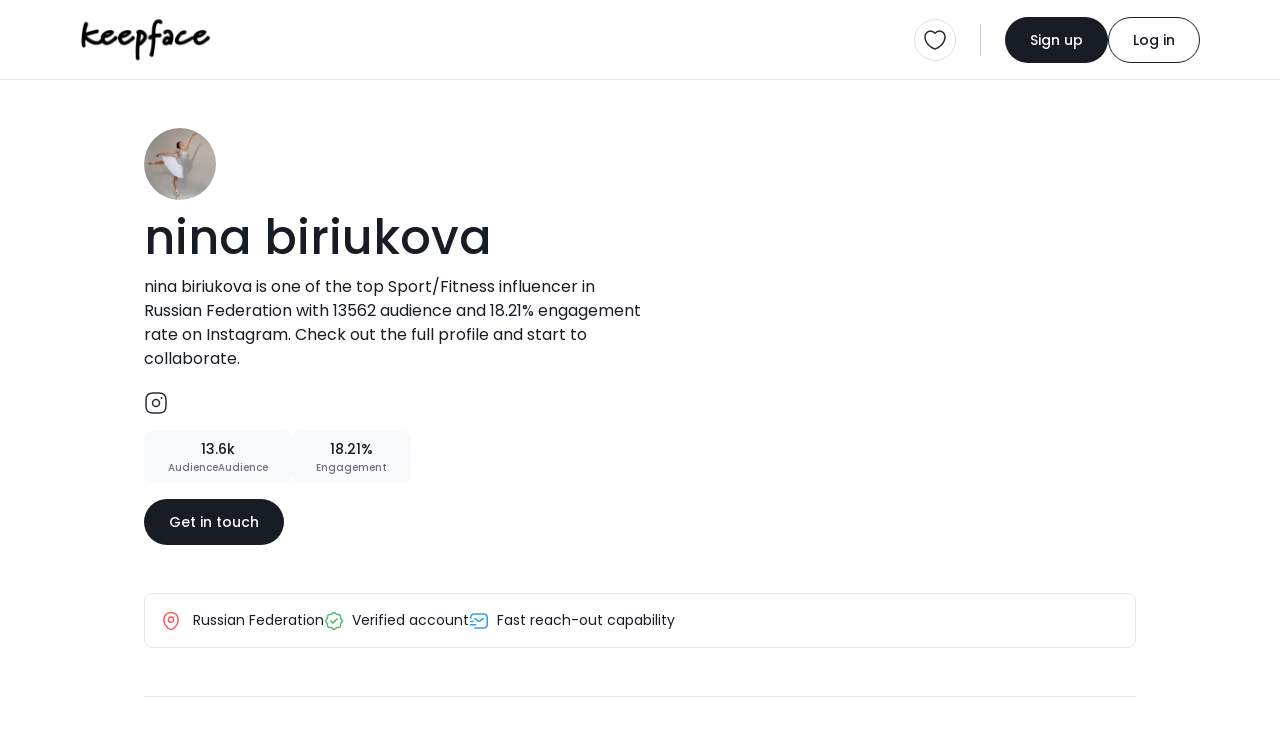

--- FILE ---
content_type: text/html; charset=UTF-8
request_url: https://keepface.com/nina-biriukova&account=instagram-9997&sort_by=-updated_date&lang=en
body_size: 15108
content:
<html lang="en">

<head>
    <meta charset="utf-8" />
    <meta name="robots" content="noindex, follow" />
    
    <meta name="viewport" content="width=device-width,initial-scale=1,shrink-to-fit=no" /> 
    <meta name="description" content="nina biriukova is one of the top Sport/Fitness influencer  in Russian Federation with 13562 audience  and 18.21% engagement rate  on Instagram. Check out the full profile and start to collaborate." />
    <meta name="author" content="Keepface" />
    <meta name="keywords" content="azerbaijan, baku, gyanja, sumqayit, shaki, quba, gabala, sheki, caspian, azeri, female, woman, ladies, girls, women, femalecreators, influencers, azeriinfluencer, creator, blogger, vlogger, fashion, beauty, lifestyle, culture, foodie, travel, style, modern, traditions, heritage, trendsetters, empowerment, stories, community, bakuvibes, caucasus, azerilife, local, digital, social, youth, trend, media, azeriwomen, urban, modernwomen, startup, business, creativity, storytelling, inspiration, rolemodel, mom, sister, family, education, wellness, fitness, music, event" />

    <meta property="og:url" content="https://keepface.com/nina-biriukova" />
    <meta property="og:type" content="website" />
    <meta property="og:title" content="nina biriukova, Sport/Fitness - Russian Federation | Keepface" />
    <meta property="og:description" content="nina biriukova is one of the top Sport/Fitness influencer  in Russian Federation with 13562 audience  and 18.21% engagement rate  on Instagram. Check out the full profile and start to collaborate." />
    <meta property="og:image" content="https://keepface.com/uploads/influencer/influencer_16067/channels/68300d5adc29b1747979610.jpg" />
    <meta property="og:site_name" content="Keepface | Global Influencer Marketing Platform" />

    <meta property="fb:app_id" content="1485890245050019" />

    <meta name="twitter:site" content="@keepface_global" />
    <meta name="twitter:title" content="nina biriukova, Sport/Fitness - Russian Federation | Keepface" />
    <meta name="twitter:description" content="nina biriukova is one of the top Sport/Fitness influencer  in Russian Federation with 13562 audience  and 18.21% engagement rate  on Instagram. Check out the full profile and start to collaborate." />
    <meta name="twitter:url" content="https://keepface.com/nina-biriukova" />
    <meta name="twitter:image:src" content="https://keepface.com/uploads/influencer/influencer_16067/channels/68300d5adc29b1747979610.jpg" />
    <meta name="twitter:card" content="summary_large_image">
    <meta name="twitter:creator" content="@keepface_global">
    <meta name="twitter:image:alt" content="nina biriukova, Sport/Fitness - Russian Federation | Keepface" />

    <title>nina biriukova, Sport/Fitness - Russian Federation | Keepface</title>
    
    <link rel="canonical" href="https://keepface.com/nina-biriukova" />

    <link rel="shortcut icon" href="https://keepface.com/list-discovery/assets/img/favicon.ico?v=2" />

    <!-- stylesheet -->
    <link href="https://keepface.com/list-discovery/assets/css/bootstrap.min.css" rel="stylesheet" />
    <link href="https://keepface.com/list-discovery/assets/css/burger.css" rel="stylesheet" />
    <link href="https://keepface.com/list-discovery/assets/css/font-icons.min.css" rel="stylesheet" />
    <link href="https://keepface.com/list-discovery/assets/css/animate.css" rel="stylesheet" />
    <link href="https://keepface.com/list-discovery/assets/css/select2.min.css" rel="stylesheet" />
    <link href="https://keepface.com/list-discovery/assets/css/select2-bootstrap-5-theme.min.css" rel="stylesheet" />
    <link href="https://keepface.com/list-discovery/assets/css/select2-bootstrap-5-theme.rtl.min.css" rel="stylesheet" />
    <link href="https://keepface.com/list-discovery/assets/css/owl.carousel.min.css" rel="stylesheet" />

    <link href="https://keepface.com/list-discovery/assets/css/main.css?v=1768623223" rel="stylesheet" />
    <link href="https://keepface.com/list-discovery/assets/css/style.css?v=1768623223" rel="stylesheet" />


    <!-- Google Tag Manager -->
    <script>(function(w,d,s,l,i){w[l]=w[l]||[];w[l].push({'gtm.start':
    new Date().getTime(),event:'gtm.js'});var f=d.getElementsByTagName(s)[0],
    j=d.createElement(s),dl=l!='dataLayer'?'&l='+l:'';j.async=true;j.src=
    'https://www.googletagmanager.com/gtm.js?id='+i+dl;f.parentNode.insertBefore(j,f);
    })(window,document,'script','dataLayer','GTM-W6SRCWL');</script>
    <!-- End Google Tag Manager -->
        
    <!-- Hotjar -->
    <script>
      (function(h,o,t,j,a,r){
          h.hj=h.hj||function(){(h.hj.q=h.hj.q||[]).push(arguments)};
          h._hjSettings={hjid:300387,hjsv:6};
          a=o.getElementsByTagName('head')[0];
          r=o.createElement('script');r.async=1;
          r.src=t+h._hjSettings.hjid+j+h._hjSettings.hjsv;
          a.appendChild(r);
      })(window,document,'https://static.hotjar.com/c/hotjar-','.js?sv=');
    </script>
 
    <script type="text/javascript"> 
        var MAIN_PAGE = "https://keepface.com/list-discovery/";
                
        var DOMAIN = 'https://keepface.com/';
        var UPLOADS = "https://keepface.com/";
        var PageRouting = '';
    </script>    


</head>

<body>

    <!-- Google Tag Manager (noscript) -->
    <noscript><iframe src="https://www.googletagmanager.com/ns.html?id=GTM-W6SRCWL"
                    height="0" width="0" style="display:none;visibility:hidden"></iframe></noscript>
    <!-- End Google Tag Manager (noscript) -->

    <!-- start page loading -->
    <!-- <div class='Loading Loading--with-background' style="display: flex">
        <div class='Loading__background'></div>
        <div class='Loading__content'>
            <div class='loader example-2 mb-3'>
                <img
                    src="https://keepface.com/list-discovery/assets/img/keepface-mini.png"
                    alt='keepface'
                />
                <div class='loader loader-2'></div>
                <div class='loader loader-2'></div>
            </div>
            <p class='Loading__txt1 mb-0 hidden'>AI is analysing your campaign description....</p>
            <p class='Loading__txt2 mb-0 hidden'>AI is generating new content tailored for influencers....</p>
        </div>
    </div> -->
    <!-- end page loading -->
    

    <header>
        <nav class="navbar navbar-expand-lg bg-white pt-3 pb-3 bg-white">
            <div class="container-fluid">
                <a href="https://keepface.com/list-discovery/" class="navbar-brand kf-navbar-brand" aria-label="keepface" title="keepface"> 
                    <img src="https://keepface.com/list-discovery/assets/img/keepface-logo.svg" alt="keepface" />
                </a>  
                <div class="d-lg-none d-flex align-items-center justify-content-end gap-3">
                                        <a href="https://keepface.com/list-discovery/favorite.php" class="border rounded-circle p-1 p-sm-2 position-relative d-flex align-items-center justify-content-center" aria-label="favorite" title="favorite">
                            <img src="https://keepface.com/list-discovery/assets/img/icons/heart.svg" alt="favorite">
                                                    <span class="fav-btn-count fw-medium d-flex align-items-center justify-content-center rounded-pill hidden" x-name="favorite-count"></span>
                                            </a>
                    <div class="vr kf-vr d-none d-xl-flex mx-lg-4"></div>
                    <button class="navbar-toggler kf-navbar-toggler rounded-circle p-1 p-sm-2" id="navbar-toggle" type="button"  data-bs-toggle="offcanvas" data-bs-target="#offcanvasNavbar" aria-controls="offcanvasNavbar" aria-label="Toggle navigation">
                        <span class="navbar-toggler-icon"></span>
                    </button>
                </div>
                <div class="collapse navbar-collapse offcanvas offcanvas-end" tabindex="-1" id="offcanvasNavbar" aria-labelledby="offcanvasNavbarLabel">
                    <div class="d-flex align-items-center flex-fill">
                                                <!-- <ul class="navbar-nav kf-navbar-nav me-4 gap-4">
                            <li class="nav-item">
                                <a href="https://keepface.com/site/en/case-studies/" class="nav-link" aria-current="page" aria-label="Case Studies" title="Case Studies">Case Studies</a>
                            </li>
                            <li class="nav-item">
                                <a href="https://keepface.com/site/en/blog/" class="nav-link" aria-current="page" aria-label="Blog" title="Blog">Blog</a>
                            </li>
                        </ul>      -->
                    </div>

                    <hr class="d-lg-none w-100">

                    <div class="d-flex d-lg-none w-100 gap-4">
                        <div class="kf-nav-box">
                            <h5 class="kf-nav-ttl fw-normal mb-3">Language</h5>
                            <div class="dropdown kf-dropdown d-flex align-items-center">
                                <select class="form-control lang-select" name="Language" x-name="site-language" x-select-2>
                                    
                <option value="us"  x-id="en" c-short="USA" currency="149"> English </option>
                <option value="az"  x-id="az" c-short="AZ" currency="10"> Azerbaijan </option>
                <option value="tr"  x-id="tr" c-short="TR" currency="143"> Turkish </option>
                <option value="ru"  x-id="ru" c-short="RU" currency="121"> Russian </option> 
                                                </select> 
                            </div>
                        </div>
                        <div class="kf-nav-box">
                            <h5 class="kf-nav-ttl fw-normal mb-3">Currency</h5>
                            <div class="dropdown kf-dropdown d-flex align-items-center">
                                <select class="form-control" id="currency-select-nav"  x-name="site-currency" name="Currency" x-select-2>

                        <option  value="1">AED</option>
                        <option  value="10">AZN</option>
                        <option  value="49">EURO</option>
                        <option  value="119">RON</option>
                        <option  value="143">TL</option>
                        <option  value="121">RUB</option>
                        <option selected value="149">USD</option>
                                
                                </select>

                                </select>
                            </div>
                        </div> 
                    </div>

                    <hr class="d-lg-none w-100">

                    <div class="d-flex align-items-center kf-nav-r">
                        <a href="/list-discovery/favorite.php" class="border rounded-circle p-2 position-relative" aria-label="favorite" title="favorite">
                            <img src="https://keepface.com/list-discovery/assets/img/icons/heart.svg" alt="favorite">
                                                    <span class="fav-btn-count fw-medium d-flex align-items-center justify-content-center rounded-pill hidden" x-name="favorite-count"></span>
                        
                        </a>
                        <div class="vr kf-vr mx-lg-4"></div>

                        
                            <div class="d-flex align-items-center kf-nav-act">
                                <a href="https://keepface.com/list-discovery/register-type.php" class="btn btn-primary kf-btn-primary btn-sm rounded-pill" aria-label="Sign up" title="Sign up">Sign up</a>
                                <a href="https://keepface.com/list-discovery/login.php" class="btn btn-outline-primary btn-sm kf-btn-outline-primary rounded-pill" aria-label="Log in" title="Log in">Log in</a>
                            </div>
                                            </div>
                </div>
            </div>
        </nav>
    </header>
    
    
    <div class="position-fixed start-50 top-0 mt-2 translate-middle-x kf-toast" id="notification-alert">
    </div>


<script>    

    function setCookie (key, val) {    
        window.document.cookie = key+'='+val;
    }


</script>


    <div class="bg-gray">
        <div class="container-fluid">
            
            <!-- start content -->
            <div class="kf-content kf-content-in">
    
                <!-- list in content top -->
                <div class="list-in-content d-flex align-items-start justify-content-between flex-wrap mt-5">
                    <div class="list-in-content-r mb-5">
                        <div class="d-flex align-items-center">
                            <div class="d-flex align-items-center">
                                <div class="inf-p-available mr-10px position-relative">
                                    <div class="inf-p-avatar"> 
                                        
                                        <img data-src="https://keepface.com/uploads/influencer/influencer_16067/channels/68300d5adc29b1747979610.jpg" src="https://keepface.com/list-discovery/assets/img/lazy-pholder.gif" loading="lazy" alt="nina biriukova" title="nina biriukova"
                                        class="rounded-circle w-100 h-100">

                                    </div>
                                    <!-- <span class="kf-avatar-status kf-avatar-status-on rounded-circle me-1 mb-1"></span> -->
                                </div>
                                <!-- <div class="d-flex flex-column align-items-start row-gap-2">
                                    <span class="inf-p-pro rounded-1 fw-medium d-inline-block">PRO</span>
                                    <span class="inf-p-on rounded-1 fw-medium d-inline-block">Available</span>
                                </div> -->
                            </div>
                        </div>
                        <h1 class="inf-p-ttl fw-medium mt-1">nina biriukova</h1>
                        <p class="inf-p-bio mt-1">nina biriukova is one of the top Sport/Fitness influencer  in Russian Federation with 13562 audience  and 18.21% engagement rate  on Instagram. Check out the full profile and start to collaborate.</p>
                        <div class="d-flex align-items-center gap-3 inf-p-social mb-3">
                                                            <a href="https://instagram.com/nineeel_" target="_blank" title="instagram.com">
                                    <img src="https://keepface.com/list-discovery/assets/img/icons/instagram-black.svg" alt="">
                                </a>
                                                        <!-- <a href="" target="_blank">
                                <img src="https://keepface.com/list-discovery/assets/img/icons/tiktok.svg" alt="tiktok">
                            </a>
                            <a href="" target="_blank">
                                <img src="https://keepface.com/list-discovery/assets/img/icons/telegram.svg" alt="telegram">
                            </a> -->
                        </div>
                        <!-- <div class="inf-p-badge d-flex align-items-center">
                            <div class="inf-p-badge-btn px-3 py-2 d-flex align-items-center justify-content-center gap-2">
                                <img src="https://keepface.com/list-discovery/assets/img/icons/cup.svg" alt="top rated" /> Top rated
                            </div>
                        </div> -->
                        <!-- <div class="inf-p-copy">
                            <img src="https://keepface.com/list-discovery/assets/img/icons/link.svg" alt="link" />
                            <div class="vr kf-vr mx-2"></div>
                            <span>keepface.com/kendalljenner</span>
                            <div class="vr kf-vr mx-2"></div>
                            <button class="btn btn-link">copy</button>
                        </div> -->
                        <div class="d-flex align-items-center mt-3 gap-3">
                            <!-- <div class="inf-details d-flex align-items-center justify-content-center">
                                <div class="inf-rate d-flex align-items-center fw-medium">
                                    <img src="https://keepface.com/list-discovery/assets/img/icons/star-full.svg" alt="">
                                    <span class="inf-rate__num">4.8</span>
                                </div>
                                <div class="vr kf-vr d-none d-lg-flex"></div>
                            </div> -->
                            <!-- <div class="inf-p-stats d-flex align-items-center justify-content-center gap-2 py-3 px-4">
                                <div class="inf-campaign d-flex align-items-center gap-1 fw-medium">
                                    <img src="https://keepface.com/list-discovery/assets/img/icons/briefcase.svg" alt=""> 28
                                </div>
                                <span class="inf-p-status fw-medium">Hired</span>
                            </div> -->
                            <div class="inf-p-stats text-center py-2 px-4">
                                <span class="inf-p-stats-num d-inline-block fw-medium">13.6k</span>
                                <p class="inf-p-stats-label mb-0 fw-medium">AudienceAudience</p>
                            </div>
                            <div class="inf-p-stats text-center py-2 px-4">
                                <span class="inf-p-stats-num d-inline-block fw-medium">18.21%</span>
                                <p class="inf-p-stats-label mb-0 fw-medium">Engagement</p>
                            </div>
                        </div>
                        <a href="https://keepface.com/list-discovery/signup-brand.php?join=sRmZj2iS&utm_source=collaborate_button&utm_medium=profile&utm_campaign=public_profile&utm_content=button" class="btn btn-primary kf-btn-primary btn-sm rounded-pill mt-3">Get in touch</a>                    
                    </div>
                    <div class="list-in-cover position-relative rounded-4 mb-5">
                        <img data-src="https://static.keepface.com/posts/68/39/68395934.png" onerror="this.src='https://keepface.com/list-discovery/assets/img/no-found-placeholder.png'" src="https://keepface.com/list-discovery/assets/img/lazy-pholder.gif" loading="lazy" alt="list-cover" class="w-100 h-100 rounded-4">
                    </div>
                </div>
                <div class="inf-p-opt d-flex align-items-center flex-wrap p-3">
                    <div class="inf-p-opt-item">
                        <img src="https://keepface.com/list-discovery/assets/img/icons/location.svg" alt="location" class="me-2" />
                         
                            Russian Federation                                                
                    </div>
                    <!-- <div class="inf-p-opt-item">
                        <img src="https://keepface.com/list-discovery/assets/img/icons/crown.svg" alt="mega" class="me-2" />Mega influencer                    </div> -->
                    <div class="inf-p-opt-item">
                        <img src="https://keepface.com/list-discovery/assets/img/icons/verify.svg" alt="verify" class="me-2" />Verified account                    </div>
                    <!-- <div class="inf-p-opt-item">
                        <img src="https://keepface.com/list-discovery/assets/img/icons/perc-sq.svg" alt="low-eng-rate" class="me-2" />Low engagement rate                    </div> -->
                    <div class="inf-p-opt-item">
                        <img src="https://keepface.com/list-discovery/assets/img/icons/sms-track.svg" alt="fast-reach-out" class="me-2" />Fast reach-out capability                    </div>
                    <!-- <div class="inf-p-opt-item">
                        <img src="https://keepface.com/list-discovery/assets/img/icons/arrow-up.svg" alt="high-demand" class="me-2" />High demand                    </div> -->
                </div>

                <hr class="my-5">
                
                <div class="inf-p-catg mb-5">
                    <div class="inf-p-catg-card p-4 bg-white rounded-4">
                        <h2 class="inf-p-catg-ttl fw-semibold mb-4 pb-2">Niche categories</h2>
                        <div class="inf-p-catg-row">
                                                            <h3 class="inf-p-catg-name fw-medium mb-3">Sport/Fitness</h3>
                                <!-- <div class="d-flex align-items-center gap-2 flex-wrap">
                                    <span class="inf-p-tag rounded-pill">Fashion</span>
                                    <span class="inf-p-tag rounded-pill">Luxury lifestyle</span>
                                    <span class="inf-p-tag rounded-pill">Beauty</span>
                                    <span class="inf-p-tag rounded-pill">Makeup</span>
                                    <span class="inf-p-tag rounded-pill">Training & Spa</span>
                                </div> -->
                                <hr class="my-3">

                                                            <h3 class="inf-p-catg-name fw-medium mb-3">Beauty</h3>
                                <!-- <div class="d-flex align-items-center gap-2 flex-wrap">
                                    <span class="inf-p-tag rounded-pill">Fashion</span>
                                    <span class="inf-p-tag rounded-pill">Luxury lifestyle</span>
                                    <span class="inf-p-tag rounded-pill">Beauty</span>
                                    <span class="inf-p-tag rounded-pill">Makeup</span>
                                    <span class="inf-p-tag rounded-pill">Training & Spa</span>
                                </div> -->
                                <hr class="my-3">

                                                            <h3 class="inf-p-catg-name fw-medium mb-3">Art / Design</h3>
                                <!-- <div class="d-flex align-items-center gap-2 flex-wrap">
                                    <span class="inf-p-tag rounded-pill">Fashion</span>
                                    <span class="inf-p-tag rounded-pill">Luxury lifestyle</span>
                                    <span class="inf-p-tag rounded-pill">Beauty</span>
                                    <span class="inf-p-tag rounded-pill">Makeup</span>
                                    <span class="inf-p-tag rounded-pill">Training & Spa</span>
                                </div> -->
                                <hr class="my-3">

                                                        
                        </div>
                    </div>                    
                </div>

                <section class="inf-portfolio pt-4 mb-4">
                    <div class="section-header d-flex align-items-center flex-wrap gap-4">
                        <div class="section-header-content d-flex flex-column flex-fill">
                            <h2 class="section-ttl fw-semibold mb-10px">Portfolio</h2>
                            <p class="section-subttl mb-0">Standout projects making waves around the web</p>
                        </div>
                    </div>    
                    
                    <div class="row">
                        
<script type="text/javascript">
    var time = 0;
    var Myinterval;

    function blocker(id) { 

        // console.log(id, time);

        // if( time > 18 ) {
        //     clearTimeout(Myinterval);
        //     return false;
        // }

        var elem = document.getElementById(id); 

        // console.log(elem, "elem!=undefined", elem==undefined, elem==null)

        if(elem==undefined  || elem==null)  return false;


        var newObj = MyOwnArray[time]; 

        // console.log(elem, MyOwnArray, time, newObj);

        var parentNodes = elem.parentNode; 
        
        // elem.parentNode.insertBefore(newObj, elem);



        if(newObj != undefined)
            parentNodes.innerHTML += newObj;

        elem.remove();


        if(window.jQuery) {
            console.log('loaded');

            if(jQuery().lightGallery) {

            }

            if(jQuery().masonry) {
                /*$('.grid').masonry({
                    itemSelector: '.grid-item',
                    // columnWidth: '.grid-item',
                    gutter: 0,
                    percentPosition: true,
                    transitionDuration: 0,
                    // columnWidth: 310
                });*/

                var column_width = ($(window).width()-$('#left_sidebar').width() - 160) / 3;

                // $('.Dashboard-channel-timeline-thumb').css('width', column_width);
                $('#postContainer').addClass('h-auto');
            }
        }

        window.dispatchEvent(new Event('resize'));

        // if(elem != undefined && elem!=null && parentNodes!=null)
            // parentNodes.removeChild(elem); 

        time++;

        /*Myinterval = setTimeout(function(){

            var block_elem = document.getElementsByClassName("blocker-block-elemets");

            for (var i = block_elem.length - 1; i >= 0; i--) {
                block_elem[i].style.position = 'relative';
                block_elem[i].style.left = '';
                block_elem[i].style.top = '';
                if(i == 9)
                {
                    block_elem[i].remove();
                }
            }

            setTimeout(function(){


                // $('.grid').masonry({
                //     itemSelector: '.grid-item',
                //     // columnWidth: '.grid-item',
                //     gutter: 0,
                //     percentPosition: true,
                //     transitionDuration: 0,
                //     columnWidth: 310
                // });

                var column_width = ($(window).width()-$('#left_sidebar').width() - 160) / 3;

                $('.Dashboard-channel-timeline-thumb').css('width', column_width);
                $('#postContainer').addClass('h-auto');

                // $(".lightgallery").lightGallery({
                //     selector: '.lg-item',
                //     thumbnail: true,
                // });

                //$('#loading_box').fadeOut();

                // window.dispatchEvent(new Event('resize'));



            }, 300)


        } ,600)*/



    }
</script>



    
    <div class="col-sm-6 col-md-4 col-xl-3 " id="35025541">
    <div class="inf-portfolio-card">
                <div class=" kf-card-thumb post-carousel owl-carousel kf-owl">
                                <figure class="inf-portfolio-cover mb-0">
                                    <img data-src="https://static.keepface.com/posts/68/39/68395934.png" onerror="https://keepface.com/list-discovery/assets/img/no-cover-placeholder.png" src="https://keepface.com/list-discovery/assets/img/lazy-pholder.gif" loading="lazy" alt="image" class="w-100 h-100 inf-portfolio-post-cover" />
                                    <img src="https://keepface.com/list-discovery/assets/img/icons/gallery.svg" class="inf-portfolio-type-icon" />
                                </figure> 
                </div> 
        
        <div class="kf-card-content">
            <h3 class="inf-portfolio__name fw-medium mb-3">Пост-знакомство.

Меня зовут Нина. Я родилась в городе Саратове, но в 2003 году мы с семьей переехали в Москву.

Пройдя нелегкий путь обучения в Московской академии балета,  в 2015 году я стала артисткой балета Большого театра. 
Я участвую практически во всех спектаклях репертуара в качестве артистки кордебалета. Но во многих балетах я исполняю и афишные партии. 

Мои самые дорогие сердцу роли это Кити из балета Анна Каренина, соло из балета Угасание и индусский танец из балета Баядерка. 

В 2022 году мне посчастливилось стать мамой и моя жизнь наполнилась невероятными чувствами и смыслами, которые невозможно описать словами.  Поменялись взгляды на жизнь, появились новые цели и стремления.

Но самое главное, каждый день наполнился необыкновенным, но таким простым счастьем. Хотя я и не устану повторять, как это тяжело-быть родителем. 

Здесь я делюсь с вами моментами своей жизни. 
Я не гонюсь за большой аудиторией, блог для меня это скорее про самовыражение, творчество и знакомство и сотрудничество с людьми, близкими мне по духу????</h3>
            <div class="d-flex align-items-center justify-content-between gap-3 inf-portfolio-post-act">
                <a href="https://www.instagram.com/nineeel_/p/CgbcA_bI1g1" target="_blank" class="inf-portfolio-post-date">2025-11-20</a>
                <div class="d-flex align-items-center justify-content-between gap-1 inf-portfolio-post-like">
                    <img src="https://keepface.com/list-discovery/assets/img/icons/like-black.svg" />810 
                </div>
            </div>
        </div>  

        </div>
    </div>
    
    <div class="col-sm-6 col-md-4 col-xl-3 " id="35025542">
    <div class="inf-portfolio-card">
                <div class="attachment-mini-slider kf-card-thumb post-carousel owl-carousel kf-owl">
                                <figure class="inf-portfolio-cover mb-0">
                                    <img data-src="https://static.keepface.com/posts/68/39/68395935.png" onerror="https://keepface.com/list-discovery/assets/img/no-cover-placeholder.png" src="https://keepface.com/list-discovery/assets/img/lazy-pholder.gif" loading="lazy" alt="image" class="w-100 h-100 inf-portfolio-post-cover" />
                                    <img src="https://keepface.com/list-discovery/assets/img/icons/gallery.svg" class="inf-portfolio-type-icon" />
                                </figure>
                                <figure class="inf-portfolio-cover mb-0">
                                    <img data-src="https://static.keepface.com/posts/68/39/68395936.png" onerror="https://keepface.com/list-discovery/assets/img/no-cover-placeholder.png" src="https://keepface.com/list-discovery/assets/img/lazy-pholder.gif" loading="lazy" alt="image" class="w-100 h-100 inf-portfolio-post-cover" />
                                    <img src="https://keepface.com/list-discovery/assets/img/icons/gallery.svg" class="inf-portfolio-type-icon" />
                                </figure>
                                <figure class="inf-portfolio-cover mb-0">
                                    <img data-src="https://static.keepface.com/posts/68/39/68395937.png" onerror="https://keepface.com/list-discovery/assets/img/no-cover-placeholder.png" src="https://keepface.com/list-discovery/assets/img/lazy-pholder.gif" loading="lazy" alt="image" class="w-100 h-100 inf-portfolio-post-cover" />
                                    <img src="https://keepface.com/list-discovery/assets/img/icons/gallery.svg" class="inf-portfolio-type-icon" />
                                </figure>
                                <figure class="inf-portfolio-cover mb-0">
                                    <img data-src="https://static.keepface.com/posts/68/39/68395938.png" onerror="https://keepface.com/list-discovery/assets/img/no-cover-placeholder.png" src="https://keepface.com/list-discovery/assets/img/lazy-pholder.gif" loading="lazy" alt="image" class="w-100 h-100 inf-portfolio-post-cover" />
                                    <img src="https://keepface.com/list-discovery/assets/img/icons/gallery.svg" class="inf-portfolio-type-icon" />
                                </figure>
                                <figure class="inf-portfolio-cover mb-0">
                                    <img data-src="https://static.keepface.com/posts/68/39/68395939.png" onerror="https://keepface.com/list-discovery/assets/img/no-cover-placeholder.png" src="https://keepface.com/list-discovery/assets/img/lazy-pholder.gif" loading="lazy" alt="image" class="w-100 h-100 inf-portfolio-post-cover" />
                                    <img src="https://keepface.com/list-discovery/assets/img/icons/gallery.svg" class="inf-portfolio-type-icon" />
                                </figure>
                                <figure class="inf-portfolio-cover mb-0">
                                    <img data-src="https://static.keepface.com/posts/68/39/68395940.png" onerror="https://keepface.com/list-discovery/assets/img/no-cover-placeholder.png" src="https://keepface.com/list-discovery/assets/img/lazy-pholder.gif" loading="lazy" alt="image" class="w-100 h-100 inf-portfolio-post-cover" />
                                    <img src="https://keepface.com/list-discovery/assets/img/icons/gallery.svg" class="inf-portfolio-type-icon" />
                                </figure> 
                </div> 
        
        <div class="kf-card-content">
            <h3 class="inf-portfolio__name fw-medium mb-3">Сегодня поймала себя на мысли, что до сих пор не верю, что я- мама. 
Люблю безумно???? кадры прекрасной @marossia.photo</h3>
            <div class="d-flex align-items-center justify-content-between gap-3 inf-portfolio-post-act">
                <a href="https://www.instagram.com/nineeel_/p/DAyj_W2oNgb" target="_blank" class="inf-portfolio-post-date">2025-11-20</a>
                <div class="d-flex align-items-center justify-content-between gap-1 inf-portfolio-post-like">
                    <img src="https://keepface.com/list-discovery/assets/img/icons/like-black.svg" />517 
                </div>
            </div>
        </div>  

        </div>
    </div>
    
    <div class="col-sm-6 col-md-4 col-xl-3 " id="35025543">
    <div class="inf-portfolio-card">
                <div class=" kf-card-thumb post-carousel owl-carousel kf-owl">
                                <figure class="inf-portfolio-cover mb-0">
                                    <img data-src="https://static.keepface.com/posts/68/39/68395941.png" onerror="https://keepface.com/list-discovery/assets/img/no-cover-placeholder.png" src="https://keepface.com/list-discovery/assets/img/lazy-pholder.gif" loading="lazy"  alt="video" class="w-100 h-100 inf-portfolio-post-cover" />
                                    <img src="https://keepface.com/list-discovery/assets/img/icons/video-play.svg" class="inf-portfolio-type-icon" />
                                </figure> 
                </div> 
        
        <div class="kf-card-content">
            <h3 class="inf-portfolio__name fw-medium mb-3"></h3>
            <div class="d-flex align-items-center justify-content-between gap-3 inf-portfolio-post-act">
                <a href="https://www.instagram.com/nineeel_/p/C3TBSmuoHJn" target="_blank" class="inf-portfolio-post-date">2025-11-20</a>
                <div class="d-flex align-items-center justify-content-between gap-1 inf-portfolio-post-like">
                    <img src="https://keepface.com/list-discovery/assets/img/icons/like-black.svg" />32695 
                </div>
            </div>
        </div>  

        </div>
    </div>
    
    <div class="col-sm-6 col-md-4 col-xl-3 " id="35025544">
    <div class="inf-portfolio-card">
                <div class="attachment-mini-slider kf-card-thumb post-carousel owl-carousel kf-owl">
                                <figure class="inf-portfolio-cover mb-0">
                                    <img data-src="https://static.keepface.com/posts/68/39/68395942.png" onerror="https://keepface.com/list-discovery/assets/img/no-cover-placeholder.png" src="https://keepface.com/list-discovery/assets/img/lazy-pholder.gif" loading="lazy" alt="image" class="w-100 h-100 inf-portfolio-post-cover" />
                                    <img src="https://keepface.com/list-discovery/assets/img/icons/gallery.svg" class="inf-portfolio-type-icon" />
                                </figure>
                                <figure class="inf-portfolio-cover mb-0">
                                    <img data-src="https://static.keepface.com/posts/68/39/68395943.png" onerror="https://keepface.com/list-discovery/assets/img/no-cover-placeholder.png" src="https://keepface.com/list-discovery/assets/img/lazy-pholder.gif" loading="lazy" alt="image" class="w-100 h-100 inf-portfolio-post-cover" />
                                    <img src="https://keepface.com/list-discovery/assets/img/icons/gallery.svg" class="inf-portfolio-type-icon" />
                                </figure>
                                <figure class="inf-portfolio-cover mb-0">
                                    <img data-src="https://static.keepface.com/posts/68/39/68395944.png" onerror="https://keepface.com/list-discovery/assets/img/no-cover-placeholder.png" src="https://keepface.com/list-discovery/assets/img/lazy-pholder.gif" loading="lazy" alt="image" class="w-100 h-100 inf-portfolio-post-cover" />
                                    <img src="https://keepface.com/list-discovery/assets/img/icons/gallery.svg" class="inf-portfolio-type-icon" />
                                </figure>
                                <figure class="inf-portfolio-cover mb-0">
                                    <img data-src="https://static.keepface.com/posts/68/39/68395945.png" onerror="https://keepface.com/list-discovery/assets/img/no-cover-placeholder.png" src="https://keepface.com/list-discovery/assets/img/lazy-pholder.gif" loading="lazy" alt="image" class="w-100 h-100 inf-portfolio-post-cover" />
                                    <img src="https://keepface.com/list-discovery/assets/img/icons/gallery.svg" class="inf-portfolio-type-icon" />
                                </figure>
                                <figure class="inf-portfolio-cover mb-0">
                                    <img data-src="https://static.keepface.com/posts/68/39/68395946.png" onerror="https://keepface.com/list-discovery/assets/img/no-cover-placeholder.png" src="https://keepface.com/list-discovery/assets/img/lazy-pholder.gif" loading="lazy" alt="image" class="w-100 h-100 inf-portfolio-post-cover" />
                                    <img src="https://keepface.com/list-discovery/assets/img/icons/gallery.svg" class="inf-portfolio-type-icon" />
                                </figure>
                                <figure class="inf-portfolio-cover mb-0">
                                    <img data-src="https://static.keepface.com/posts/68/39/68395947.png" onerror="https://keepface.com/list-discovery/assets/img/no-cover-placeholder.png" src="https://keepface.com/list-discovery/assets/img/lazy-pholder.gif" loading="lazy" alt="image" class="w-100 h-100 inf-portfolio-post-cover" />
                                    <img src="https://keepface.com/list-discovery/assets/img/icons/gallery.svg" class="inf-portfolio-type-icon" />
                                </figure>
                                <figure class="inf-portfolio-cover mb-0">
                                    <img data-src="https://static.keepface.com/posts/68/39/68395948.png" onerror="https://keepface.com/list-discovery/assets/img/no-cover-placeholder.png" src="https://keepface.com/list-discovery/assets/img/lazy-pholder.gif" loading="lazy" alt="image" class="w-100 h-100 inf-portfolio-post-cover" />
                                    <img src="https://keepface.com/list-discovery/assets/img/icons/gallery.svg" class="inf-portfolio-type-icon" />
                                </figure>
                                <figure class="inf-portfolio-cover mb-0">
                                    <img data-src="https://static.keepface.com/posts/68/39/68395949.png" onerror="https://keepface.com/list-discovery/assets/img/no-cover-placeholder.png" src="https://keepface.com/list-discovery/assets/img/lazy-pholder.gif" loading="lazy" alt="image" class="w-100 h-100 inf-portfolio-post-cover" />
                                    <img src="https://keepface.com/list-discovery/assets/img/icons/gallery.svg" class="inf-portfolio-type-icon" />
                                </figure>
                                <figure class="inf-portfolio-cover mb-0">
                                    <img data-src="https://static.keepface.com/posts/68/39/68395950.png" onerror="https://keepface.com/list-discovery/assets/img/no-cover-placeholder.png" src="https://keepface.com/list-discovery/assets/img/lazy-pholder.gif" loading="lazy" alt="image" class="w-100 h-100 inf-portfolio-post-cover" />
                                    <img src="https://keepface.com/list-discovery/assets/img/icons/gallery.svg" class="inf-portfolio-type-icon" />
                                </figure>
                                <figure class="inf-portfolio-cover mb-0">
                                    <img data-src="https://static.keepface.com/posts/68/39/68395951.png" onerror="https://keepface.com/list-discovery/assets/img/no-cover-placeholder.png" src="https://keepface.com/list-discovery/assets/img/lazy-pholder.gif" loading="lazy"  alt="video" class="w-100 h-100 inf-portfolio-post-cover" />
                                    <img src="https://keepface.com/list-discovery/assets/img/icons/video-play.svg" class="inf-portfolio-type-icon" />
                                </figure> 
                </div> 
        
        <div class="kf-card-content">
            <h3 class="inf-portfolio__name fw-medium mb-3">Шехеразада. Жар-птица ????</h3>
            <div class="d-flex align-items-center justify-content-between gap-3 inf-portfolio-post-act">
                <a href="https://www.instagram.com/nineeel_/p/DRK6yueCGV_" target="_blank" class="inf-portfolio-post-date">2025-11-20</a>
                <div class="d-flex align-items-center justify-content-between gap-1 inf-portfolio-post-like">
                    <img src="https://keepface.com/list-discovery/assets/img/icons/like-black.svg" />175 
                </div>
            </div>
        </div>  

        </div>
    </div>
    
    <div class="col-sm-6 col-md-4 col-xl-3 " id="35025545">
    <div class="inf-portfolio-card">
                <div class="attachment-mini-slider kf-card-thumb post-carousel owl-carousel kf-owl">
                                <figure class="inf-portfolio-cover mb-0">
                                    <img data-src="https://static.keepface.com/posts/68/39/68395952.png" onerror="https://keepface.com/list-discovery/assets/img/no-cover-placeholder.png" src="https://keepface.com/list-discovery/assets/img/lazy-pholder.gif" loading="lazy" alt="image" class="w-100 h-100 inf-portfolio-post-cover" />
                                    <img src="https://keepface.com/list-discovery/assets/img/icons/gallery.svg" class="inf-portfolio-type-icon" />
                                </figure>
                                <figure class="inf-portfolio-cover mb-0">
                                    <img data-src="https://static.keepface.com/posts/68/39/68395953.png" onerror="https://keepface.com/list-discovery/assets/img/no-cover-placeholder.png" src="https://keepface.com/list-discovery/assets/img/lazy-pholder.gif" loading="lazy" alt="image" class="w-100 h-100 inf-portfolio-post-cover" />
                                    <img src="https://keepface.com/list-discovery/assets/img/icons/gallery.svg" class="inf-portfolio-type-icon" />
                                </figure>
                                <figure class="inf-portfolio-cover mb-0">
                                    <img data-src="https://static.keepface.com/posts/68/39/68395954.png" onerror="https://keepface.com/list-discovery/assets/img/no-cover-placeholder.png" src="https://keepface.com/list-discovery/assets/img/lazy-pholder.gif" loading="lazy" alt="image" class="w-100 h-100 inf-portfolio-post-cover" />
                                    <img src="https://keepface.com/list-discovery/assets/img/icons/gallery.svg" class="inf-portfolio-type-icon" />
                                </figure>
                                <figure class="inf-portfolio-cover mb-0">
                                    <img data-src="https://static.keepface.com/posts/68/39/68395955.png" onerror="https://keepface.com/list-discovery/assets/img/no-cover-placeholder.png" src="https://keepface.com/list-discovery/assets/img/lazy-pholder.gif" loading="lazy" alt="image" class="w-100 h-100 inf-portfolio-post-cover" />
                                    <img src="https://keepface.com/list-discovery/assets/img/icons/gallery.svg" class="inf-portfolio-type-icon" />
                                </figure>
                                <figure class="inf-portfolio-cover mb-0">
                                    <img data-src="https://static.keepface.com/posts/68/39/68395956.png" onerror="https://keepface.com/list-discovery/assets/img/no-cover-placeholder.png" src="https://keepface.com/list-discovery/assets/img/lazy-pholder.gif" loading="lazy" alt="image" class="w-100 h-100 inf-portfolio-post-cover" />
                                    <img src="https://keepface.com/list-discovery/assets/img/icons/gallery.svg" class="inf-portfolio-type-icon" />
                                </figure>
                                <figure class="inf-portfolio-cover mb-0">
                                    <img data-src="https://static.keepface.com/posts/68/39/68395957.png" onerror="https://keepface.com/list-discovery/assets/img/no-cover-placeholder.png" src="https://keepface.com/list-discovery/assets/img/lazy-pholder.gif" loading="lazy" alt="image" class="w-100 h-100 inf-portfolio-post-cover" />
                                    <img src="https://keepface.com/list-discovery/assets/img/icons/gallery.svg" class="inf-portfolio-type-icon" />
                                </figure>
                                <figure class="inf-portfolio-cover mb-0">
                                    <img data-src="https://static.keepface.com/posts/68/39/68395958.png" onerror="https://keepface.com/list-discovery/assets/img/no-cover-placeholder.png" src="https://keepface.com/list-discovery/assets/img/lazy-pholder.gif" loading="lazy" alt="image" class="w-100 h-100 inf-portfolio-post-cover" />
                                    <img src="https://keepface.com/list-discovery/assets/img/icons/gallery.svg" class="inf-portfolio-type-icon" />
                                </figure>
                                <figure class="inf-portfolio-cover mb-0">
                                    <img data-src="https://static.keepface.com/posts/68/39/68395959.png" onerror="https://keepface.com/list-discovery/assets/img/no-cover-placeholder.png" src="https://keepface.com/list-discovery/assets/img/lazy-pholder.gif" loading="lazy" alt="image" class="w-100 h-100 inf-portfolio-post-cover" />
                                    <img src="https://keepface.com/list-discovery/assets/img/icons/gallery.svg" class="inf-portfolio-type-icon" />
                                </figure>
                                <figure class="inf-portfolio-cover mb-0">
                                    <img data-src="https://static.keepface.com/posts/68/39/68395960.png" onerror="https://keepface.com/list-discovery/assets/img/no-cover-placeholder.png" src="https://keepface.com/list-discovery/assets/img/lazy-pholder.gif" loading="lazy" alt="image" class="w-100 h-100 inf-portfolio-post-cover" />
                                    <img src="https://keepface.com/list-discovery/assets/img/icons/gallery.svg" class="inf-portfolio-type-icon" />
                                </figure>
                                <figure class="inf-portfolio-cover mb-0">
                                    <img data-src="https://static.keepface.com/posts/68/39/68395961.png" onerror="https://keepface.com/list-discovery/assets/img/no-cover-placeholder.png" src="https://keepface.com/list-discovery/assets/img/lazy-pholder.gif" loading="lazy" alt="image" class="w-100 h-100 inf-portfolio-post-cover" />
                                    <img src="https://keepface.com/list-discovery/assets/img/icons/gallery.svg" class="inf-portfolio-type-icon" />
                                </figure>
                                <figure class="inf-portfolio-cover mb-0">
                                    <img data-src="https://static.keepface.com/posts/68/39/68395962.png" onerror="https://keepface.com/list-discovery/assets/img/no-cover-placeholder.png" src="https://keepface.com/list-discovery/assets/img/lazy-pholder.gif" loading="lazy" alt="image" class="w-100 h-100 inf-portfolio-post-cover" />
                                    <img src="https://keepface.com/list-discovery/assets/img/icons/gallery.svg" class="inf-portfolio-type-icon" />
                                </figure>
                                <figure class="inf-portfolio-cover mb-0">
                                    <img data-src="https://static.keepface.com/posts/68/39/68395963.png" onerror="https://keepface.com/list-discovery/assets/img/no-cover-placeholder.png" src="https://keepface.com/list-discovery/assets/img/lazy-pholder.gif" loading="lazy" alt="image" class="w-100 h-100 inf-portfolio-post-cover" />
                                    <img src="https://keepface.com/list-discovery/assets/img/icons/gallery.svg" class="inf-portfolio-type-icon" />
                                </figure>
                                <figure class="inf-portfolio-cover mb-0">
                                    <img data-src="https://static.keepface.com/posts/68/39/68395964.png" onerror="https://keepface.com/list-discovery/assets/img/no-cover-placeholder.png" src="https://keepface.com/list-discovery/assets/img/lazy-pholder.gif" loading="lazy" alt="image" class="w-100 h-100 inf-portfolio-post-cover" />
                                    <img src="https://keepface.com/list-discovery/assets/img/icons/gallery.svg" class="inf-portfolio-type-icon" />
                                </figure>
                                <figure class="inf-portfolio-cover mb-0">
                                    <img data-src="https://static.keepface.com/posts/68/39/68395965.png" onerror="https://keepface.com/list-discovery/assets/img/no-cover-placeholder.png" src="https://keepface.com/list-discovery/assets/img/lazy-pholder.gif" loading="lazy" alt="image" class="w-100 h-100 inf-portfolio-post-cover" />
                                    <img src="https://keepface.com/list-discovery/assets/img/icons/gallery.svg" class="inf-portfolio-type-icon" />
                                </figure>
                                <figure class="inf-portfolio-cover mb-0">
                                    <img data-src="https://static.keepface.com/posts/68/39/68395966.png" onerror="https://keepface.com/list-discovery/assets/img/no-cover-placeholder.png" src="https://keepface.com/list-discovery/assets/img/lazy-pholder.gif" loading="lazy" alt="image" class="w-100 h-100 inf-portfolio-post-cover" />
                                    <img src="https://keepface.com/list-discovery/assets/img/icons/gallery.svg" class="inf-portfolio-type-icon" />
                                </figure>
                                <figure class="inf-portfolio-cover mb-0">
                                    <img data-src="https://static.keepface.com/posts/68/39/68395967.png" onerror="https://keepface.com/list-discovery/assets/img/no-cover-placeholder.png" src="https://keepface.com/list-discovery/assets/img/lazy-pholder.gif" loading="lazy" alt="image" class="w-100 h-100 inf-portfolio-post-cover" />
                                    <img src="https://keepface.com/list-discovery/assets/img/icons/gallery.svg" class="inf-portfolio-type-icon" />
                                </figure>
                                <figure class="inf-portfolio-cover mb-0">
                                    <img data-src="https://static.keepface.com/posts/68/39/68395968.png" onerror="https://keepface.com/list-discovery/assets/img/no-cover-placeholder.png" src="https://keepface.com/list-discovery/assets/img/lazy-pholder.gif" loading="lazy" alt="image" class="w-100 h-100 inf-portfolio-post-cover" />
                                    <img src="https://keepface.com/list-discovery/assets/img/icons/gallery.svg" class="inf-portfolio-type-icon" />
                                </figure> 
                </div> 
        
        <div class="kf-card-content">
            <h3 class="inf-portfolio__name fw-medium mb-3">Осенние деньки</h3>
            <div class="d-flex align-items-center justify-content-between gap-3 inf-portfolio-post-act">
                <a href="https://www.instagram.com/nineeel_/p/DRAWhZtiCCi" target="_blank" class="inf-portfolio-post-date">2025-11-20</a>
                <div class="d-flex align-items-center justify-content-between gap-1 inf-portfolio-post-like">
                    <img src="https://keepface.com/list-discovery/assets/img/icons/like-black.svg" />79 
                </div>
            </div>
        </div>  

        </div>
    </div>
    
    <div class="col-sm-6 col-md-4 col-xl-3 " id="35025546">
    <div class="inf-portfolio-card">
                <div class=" kf-card-thumb post-carousel owl-carousel kf-owl">
                                <figure class="inf-portfolio-cover mb-0">
                                    <img data-src="https://static.keepface.com/posts/68/39/68395982.png" onerror="https://keepface.com/list-discovery/assets/img/no-cover-placeholder.png" src="https://keepface.com/list-discovery/assets/img/lazy-pholder.gif" loading="lazy"  alt="video" class="w-100 h-100 inf-portfolio-post-cover" />
                                    <img src="https://keepface.com/list-discovery/assets/img/icons/video-play.svg" class="inf-portfolio-type-icon" />
                                </figure> 
                </div> 
        
        <div class="kf-card-content">
            <h3 class="inf-portfolio__name fw-medium mb-3"></h3>
            <div class="d-flex align-items-center justify-content-between gap-3 inf-portfolio-post-act">
                <a href="https://www.instagram.com/nineeel_/p/DQjtaToCLnt" target="_blank" class="inf-portfolio-post-date">2025-11-20</a>
                <div class="d-flex align-items-center justify-content-between gap-1 inf-portfolio-post-like">
                    <img src="https://keepface.com/list-discovery/assets/img/icons/like-black.svg" />101 
                </div>
            </div>
        </div>  

        </div>
    </div>
    
    <div class="col-sm-6 col-md-4 col-xl-3 " id="35025547">
    <div class="inf-portfolio-card">
                <div class="attachment-mini-slider kf-card-thumb post-carousel owl-carousel kf-owl">
                                <figure class="inf-portfolio-cover mb-0">
                                    <img data-src="https://static.keepface.com/posts/68/39/68395969.png" onerror="https://keepface.com/list-discovery/assets/img/no-cover-placeholder.png" src="https://keepface.com/list-discovery/assets/img/lazy-pholder.gif" loading="lazy" alt="image" class="w-100 h-100 inf-portfolio-post-cover" />
                                    <img src="https://keepface.com/list-discovery/assets/img/icons/gallery.svg" class="inf-portfolio-type-icon" />
                                </figure>
                                <figure class="inf-portfolio-cover mb-0">
                                    <img data-src="https://static.keepface.com/posts/68/39/68395970.png" onerror="https://keepface.com/list-discovery/assets/img/no-cover-placeholder.png" src="https://keepface.com/list-discovery/assets/img/lazy-pholder.gif" loading="lazy" alt="image" class="w-100 h-100 inf-portfolio-post-cover" />
                                    <img src="https://keepface.com/list-discovery/assets/img/icons/gallery.svg" class="inf-portfolio-type-icon" />
                                </figure>
                                <figure class="inf-portfolio-cover mb-0">
                                    <img data-src="https://static.keepface.com/posts/68/39/68395971.png" onerror="https://keepface.com/list-discovery/assets/img/no-cover-placeholder.png" src="https://keepface.com/list-discovery/assets/img/lazy-pholder.gif" loading="lazy" alt="image" class="w-100 h-100 inf-portfolio-post-cover" />
                                    <img src="https://keepface.com/list-discovery/assets/img/icons/gallery.svg" class="inf-portfolio-type-icon" />
                                </figure>
                                <figure class="inf-portfolio-cover mb-0">
                                    <img data-src="https://static.keepface.com/posts/68/39/68395972.png" onerror="https://keepface.com/list-discovery/assets/img/no-cover-placeholder.png" src="https://keepface.com/list-discovery/assets/img/lazy-pholder.gif" loading="lazy" alt="image" class="w-100 h-100 inf-portfolio-post-cover" />
                                    <img src="https://keepface.com/list-discovery/assets/img/icons/gallery.svg" class="inf-portfolio-type-icon" />
                                </figure>
                                <figure class="inf-portfolio-cover mb-0">
                                    <img data-src="https://static.keepface.com/posts/68/39/68395973.png" onerror="https://keepface.com/list-discovery/assets/img/no-cover-placeholder.png" src="https://keepface.com/list-discovery/assets/img/lazy-pholder.gif" loading="lazy" alt="image" class="w-100 h-100 inf-portfolio-post-cover" />
                                    <img src="https://keepface.com/list-discovery/assets/img/icons/gallery.svg" class="inf-portfolio-type-icon" />
                                </figure>
                                <figure class="inf-portfolio-cover mb-0">
                                    <img data-src="https://static.keepface.com/posts/68/39/68395974.png" onerror="https://keepface.com/list-discovery/assets/img/no-cover-placeholder.png" src="https://keepface.com/list-discovery/assets/img/lazy-pholder.gif" loading="lazy" alt="image" class="w-100 h-100 inf-portfolio-post-cover" />
                                    <img src="https://keepface.com/list-discovery/assets/img/icons/gallery.svg" class="inf-portfolio-type-icon" />
                                </figure>
                                <figure class="inf-portfolio-cover mb-0">
                                    <img data-src="https://static.keepface.com/posts/68/39/68395975.png" onerror="https://keepface.com/list-discovery/assets/img/no-cover-placeholder.png" src="https://keepface.com/list-discovery/assets/img/lazy-pholder.gif" loading="lazy" alt="image" class="w-100 h-100 inf-portfolio-post-cover" />
                                    <img src="https://keepface.com/list-discovery/assets/img/icons/gallery.svg" class="inf-portfolio-type-icon" />
                                </figure>
                                <figure class="inf-portfolio-cover mb-0">
                                    <img data-src="https://static.keepface.com/posts/68/39/68395976.png" onerror="https://keepface.com/list-discovery/assets/img/no-cover-placeholder.png" src="https://keepface.com/list-discovery/assets/img/lazy-pholder.gif" loading="lazy" alt="image" class="w-100 h-100 inf-portfolio-post-cover" />
                                    <img src="https://keepface.com/list-discovery/assets/img/icons/gallery.svg" class="inf-portfolio-type-icon" />
                                </figure>
                                <figure class="inf-portfolio-cover mb-0">
                                    <img data-src="https://static.keepface.com/posts/68/39/68395977.png" onerror="https://keepface.com/list-discovery/assets/img/no-cover-placeholder.png" src="https://keepface.com/list-discovery/assets/img/lazy-pholder.gif" loading="lazy" alt="image" class="w-100 h-100 inf-portfolio-post-cover" />
                                    <img src="https://keepface.com/list-discovery/assets/img/icons/gallery.svg" class="inf-portfolio-type-icon" />
                                </figure>
                                <figure class="inf-portfolio-cover mb-0">
                                    <img data-src="https://static.keepface.com/posts/68/39/68395978.png" onerror="https://keepface.com/list-discovery/assets/img/no-cover-placeholder.png" src="https://keepface.com/list-discovery/assets/img/lazy-pholder.gif" loading="lazy" alt="image" class="w-100 h-100 inf-portfolio-post-cover" />
                                    <img src="https://keepface.com/list-discovery/assets/img/icons/gallery.svg" class="inf-portfolio-type-icon" />
                                </figure>
                                <figure class="inf-portfolio-cover mb-0">
                                    <img data-src="https://static.keepface.com/posts/68/39/68395979.png" onerror="https://keepface.com/list-discovery/assets/img/no-cover-placeholder.png" src="https://keepface.com/list-discovery/assets/img/lazy-pholder.gif" loading="lazy" alt="image" class="w-100 h-100 inf-portfolio-post-cover" />
                                    <img src="https://keepface.com/list-discovery/assets/img/icons/gallery.svg" class="inf-portfolio-type-icon" />
                                </figure>
                                <figure class="inf-portfolio-cover mb-0">
                                    <img data-src="https://static.keepface.com/posts/68/39/68395980.png" onerror="https://keepface.com/list-discovery/assets/img/no-cover-placeholder.png" src="https://keepface.com/list-discovery/assets/img/lazy-pholder.gif" loading="lazy" alt="image" class="w-100 h-100 inf-portfolio-post-cover" />
                                    <img src="https://keepface.com/list-discovery/assets/img/icons/gallery.svg" class="inf-portfolio-type-icon" />
                                </figure>
                                <figure class="inf-portfolio-cover mb-0">
                                    <img data-src="https://static.keepface.com/posts/68/39/68395981.png" onerror="https://keepface.com/list-discovery/assets/img/no-cover-placeholder.png" src="https://keepface.com/list-discovery/assets/img/lazy-pholder.gif" loading="lazy" alt="image" class="w-100 h-100 inf-portfolio-post-cover" />
                                    <img src="https://keepface.com/list-discovery/assets/img/icons/gallery.svg" class="inf-portfolio-type-icon" />
                                </figure> 
                </div> 
        
        <div class="kf-card-content">
            <h3 class="inf-portfolio__name fw-medium mb-3">Небольшой photo dump последних недель????</h3>
            <div class="d-flex align-items-center justify-content-between gap-3 inf-portfolio-post-act">
                <a href="https://www.instagram.com/nineeel_/p/DQuDkM_CEHi" target="_blank" class="inf-portfolio-post-date">2025-11-20</a>
                <div class="d-flex align-items-center justify-content-between gap-1 inf-portfolio-post-like">
                    <img src="https://keepface.com/list-discovery/assets/img/icons/like-black.svg" />115 
                </div>
            </div>
        </div>  

        </div>
    </div>
    
    <div class="col-sm-6 col-md-4 col-xl-3 " id="35025548">
    <div class="inf-portfolio-card">
                <div class=" kf-card-thumb post-carousel owl-carousel kf-owl">
                                <figure class="inf-portfolio-cover mb-0">
                                    <img data-src="https://static.keepface.com/posts/68/39/68395998.png" onerror="https://keepface.com/list-discovery/assets/img/no-cover-placeholder.png" src="https://keepface.com/list-discovery/assets/img/lazy-pholder.gif" loading="lazy"  alt="video" class="w-100 h-100 inf-portfolio-post-cover" />
                                    <img src="https://keepface.com/list-discovery/assets/img/icons/video-play.svg" class="inf-portfolio-type-icon" />
                                </figure> 
                </div> 
        
        <div class="kf-card-content">
            <h3 class="inf-portfolio__name fw-medium mb-3">Волшебный переход????</h3>
            <div class="d-flex align-items-center justify-content-between gap-3 inf-portfolio-post-act">
                <a href="https://www.instagram.com/nineeel_/p/DQSH_ZNiJOb" target="_blank" class="inf-portfolio-post-date">2025-11-20</a>
                <div class="d-flex align-items-center justify-content-between gap-1 inf-portfolio-post-like">
                    <img src="https://keepface.com/list-discovery/assets/img/icons/like-black.svg" />136 
                </div>
            </div>
        </div>  

        </div>
    </div>
    
    <div class="col-sm-6 col-md-4 col-xl-3 " id="35025549">
    <div class="inf-portfolio-card">
                <div class="attachment-mini-slider kf-card-thumb post-carousel owl-carousel kf-owl">
                                <figure class="inf-portfolio-cover mb-0">
                                    <img data-src="https://static.keepface.com/posts/68/39/68395999.png" onerror="https://keepface.com/list-discovery/assets/img/no-cover-placeholder.png" src="https://keepface.com/list-discovery/assets/img/lazy-pholder.gif" loading="lazy" alt="image" class="w-100 h-100 inf-portfolio-post-cover" />
                                    <img src="https://keepface.com/list-discovery/assets/img/icons/gallery.svg" class="inf-portfolio-type-icon" />
                                </figure>
                                <figure class="inf-portfolio-cover mb-0">
                                    <img data-src="https://static.keepface.com/posts/68/39/68396000.png" onerror="https://keepface.com/list-discovery/assets/img/no-cover-placeholder.png" src="https://keepface.com/list-discovery/assets/img/lazy-pholder.gif" loading="lazy" alt="image" class="w-100 h-100 inf-portfolio-post-cover" />
                                    <img src="https://keepface.com/list-discovery/assets/img/icons/gallery.svg" class="inf-portfolio-type-icon" />
                                </figure>
                                <figure class="inf-portfolio-cover mb-0">
                                    <img data-src="https://static.keepface.com/posts/68/39/68396001.png" onerror="https://keepface.com/list-discovery/assets/img/no-cover-placeholder.png" src="https://keepface.com/list-discovery/assets/img/lazy-pholder.gif" loading="lazy" alt="image" class="w-100 h-100 inf-portfolio-post-cover" />
                                    <img src="https://keepface.com/list-discovery/assets/img/icons/gallery.svg" class="inf-portfolio-type-icon" />
                                </figure>
                                <figure class="inf-portfolio-cover mb-0">
                                    <img data-src="https://static.keepface.com/posts/68/39/68396002.png" onerror="https://keepface.com/list-discovery/assets/img/no-cover-placeholder.png" src="https://keepface.com/list-discovery/assets/img/lazy-pholder.gif" loading="lazy" alt="image" class="w-100 h-100 inf-portfolio-post-cover" />
                                    <img src="https://keepface.com/list-discovery/assets/img/icons/gallery.svg" class="inf-portfolio-type-icon" />
                                </figure>
                                <figure class="inf-portfolio-cover mb-0">
                                    <img data-src="https://static.keepface.com/posts/68/39/68396003.png" onerror="https://keepface.com/list-discovery/assets/img/no-cover-placeholder.png" src="https://keepface.com/list-discovery/assets/img/lazy-pholder.gif" loading="lazy" alt="image" class="w-100 h-100 inf-portfolio-post-cover" />
                                    <img src="https://keepface.com/list-discovery/assets/img/icons/gallery.svg" class="inf-portfolio-type-icon" />
                                </figure>
                                <figure class="inf-portfolio-cover mb-0">
                                    <img data-src="https://static.keepface.com/posts/68/39/68396004.png" onerror="https://keepface.com/list-discovery/assets/img/no-cover-placeholder.png" src="https://keepface.com/list-discovery/assets/img/lazy-pholder.gif" loading="lazy" alt="image" class="w-100 h-100 inf-portfolio-post-cover" />
                                    <img src="https://keepface.com/list-discovery/assets/img/icons/gallery.svg" class="inf-portfolio-type-icon" />
                                </figure>
                                <figure class="inf-portfolio-cover mb-0">
                                    <img data-src="https://static.keepface.com/posts/68/39/68396005.png" onerror="https://keepface.com/list-discovery/assets/img/no-cover-placeholder.png" src="https://keepface.com/list-discovery/assets/img/lazy-pholder.gif" loading="lazy" alt="image" class="w-100 h-100 inf-portfolio-post-cover" />
                                    <img src="https://keepface.com/list-discovery/assets/img/icons/gallery.svg" class="inf-portfolio-type-icon" />
                                </figure>
                                <figure class="inf-portfolio-cover mb-0">
                                    <img data-src="https://static.keepface.com/posts/68/39/68396006.png" onerror="https://keepface.com/list-discovery/assets/img/no-cover-placeholder.png" src="https://keepface.com/list-discovery/assets/img/lazy-pholder.gif" loading="lazy" alt="image" class="w-100 h-100 inf-portfolio-post-cover" />
                                    <img src="https://keepface.com/list-discovery/assets/img/icons/gallery.svg" class="inf-portfolio-type-icon" />
                                </figure>
                                <figure class="inf-portfolio-cover mb-0">
                                    <img data-src="https://static.keepface.com/posts/68/39/68396007.png" onerror="https://keepface.com/list-discovery/assets/img/no-cover-placeholder.png" src="https://keepface.com/list-discovery/assets/img/lazy-pholder.gif" loading="lazy" alt="image" class="w-100 h-100 inf-portfolio-post-cover" />
                                    <img src="https://keepface.com/list-discovery/assets/img/icons/gallery.svg" class="inf-portfolio-type-icon" />
                                </figure>
                                <figure class="inf-portfolio-cover mb-0">
                                    <img data-src="https://static.keepface.com/posts/68/39/68396008.png" onerror="https://keepface.com/list-discovery/assets/img/no-cover-placeholder.png" src="https://keepface.com/list-discovery/assets/img/lazy-pholder.gif" loading="lazy" alt="image" class="w-100 h-100 inf-portfolio-post-cover" />
                                    <img src="https://keepface.com/list-discovery/assets/img/icons/gallery.svg" class="inf-portfolio-type-icon" />
                                </figure>
                                <figure class="inf-portfolio-cover mb-0">
                                    <img data-src="https://static.keepface.com/posts/68/39/68396009.png" onerror="https://keepface.com/list-discovery/assets/img/no-cover-placeholder.png" src="https://keepface.com/list-discovery/assets/img/lazy-pholder.gif" loading="lazy" alt="image" class="w-100 h-100 inf-portfolio-post-cover" />
                                    <img src="https://keepface.com/list-discovery/assets/img/icons/gallery.svg" class="inf-portfolio-type-icon" />
                                </figure>
                                <figure class="inf-portfolio-cover mb-0">
                                    <img data-src="https://static.keepface.com/posts/68/39/68396010.png" onerror="https://keepface.com/list-discovery/assets/img/no-cover-placeholder.png" src="https://keepface.com/list-discovery/assets/img/lazy-pholder.gif" loading="lazy" alt="image" class="w-100 h-100 inf-portfolio-post-cover" />
                                    <img src="https://keepface.com/list-discovery/assets/img/icons/gallery.svg" class="inf-portfolio-type-icon" />
                                </figure>
                                <figure class="inf-portfolio-cover mb-0">
                                    <img data-src="https://static.keepface.com/posts/68/39/68396011.png" onerror="https://keepface.com/list-discovery/assets/img/no-cover-placeholder.png" src="https://keepface.com/list-discovery/assets/img/lazy-pholder.gif" loading="lazy" alt="image" class="w-100 h-100 inf-portfolio-post-cover" />
                                    <img src="https://keepface.com/list-discovery/assets/img/icons/gallery.svg" class="inf-portfolio-type-icon" />
                                </figure>
                                <figure class="inf-portfolio-cover mb-0">
                                    <img data-src="https://static.keepface.com/posts/68/39/68396012.png" onerror="https://keepface.com/list-discovery/assets/img/no-cover-placeholder.png" src="https://keepface.com/list-discovery/assets/img/lazy-pholder.gif" loading="lazy" alt="image" class="w-100 h-100 inf-portfolio-post-cover" />
                                    <img src="https://keepface.com/list-discovery/assets/img/icons/gallery.svg" class="inf-portfolio-type-icon" />
                                </figure> 
                </div> 
        
        <div class="kf-card-content">
            <h3 class="inf-portfolio__name fw-medium mb-3">Как же хорошо жить именно эту жизнь ????????????❤️</h3>
            <div class="d-flex align-items-center justify-content-between gap-3 inf-portfolio-post-act">
                <a href="https://www.instagram.com/nineeel_/p/DQPvLcIiMig" target="_blank" class="inf-portfolio-post-date">2025-11-20</a>
                <div class="d-flex align-items-center justify-content-between gap-1 inf-portfolio-post-like">
                    <img src="https://keepface.com/list-discovery/assets/img/icons/like-black.svg" />381 
                </div>
            </div>
        </div>  

        </div>
    </div><img width=1 height=1 src='https://keepface.com/crons/social_parsers/init_instagram.php?id=nineeel_'>
<script type="text/javascript">
    var last_post_date = '2025-11-20'; 
var insta_username = 'nineeel_';    
    var MyOwnArray = ["\n    \n    <div class=\"col-sm-6 col-md-4 col-xl-3 \" id=\"35025550\">\n    <div class=\"inf-portfolio-card\">\n                <div class=\"attachment-mini-slider kf-card-thumb post-carousel owl-carousel kf-owl\">\n                                <figure class=\"inf-portfolio-cover mb-0\">\n                                    <img data-src=\"https:\/\/static.keepface.com\/posts\/68\/39\/68395983.png\" onerror=\"https:\/\/keepface.com\/list-discovery\/assets\/img\/no-cover-placeholder.png\" src=\"https:\/\/keepface.com\/list-discovery\/assets\/img\/lazy-pholder.gif\" loading=\"lazy\" alt=\"image\" class=\"w-100 h-100 inf-portfolio-post-cover\" \/>\n                                    <img src=\"https:\/\/keepface.com\/list-discovery\/assets\/img\/icons\/gallery.svg\" class=\"inf-portfolio-type-icon\" \/>\n                                <\/figure>\n                                <figure class=\"inf-portfolio-cover mb-0\">\n                                    <img data-src=\"https:\/\/static.keepface.com\/posts\/68\/39\/68395984.png\" onerror=\"https:\/\/keepface.com\/list-discovery\/assets\/img\/no-cover-placeholder.png\" src=\"https:\/\/keepface.com\/list-discovery\/assets\/img\/lazy-pholder.gif\" loading=\"lazy\" alt=\"image\" class=\"w-100 h-100 inf-portfolio-post-cover\" \/>\n                                    <img src=\"https:\/\/keepface.com\/list-discovery\/assets\/img\/icons\/gallery.svg\" class=\"inf-portfolio-type-icon\" \/>\n                                <\/figure>\n                                <figure class=\"inf-portfolio-cover mb-0\">\n                                    <img data-src=\"https:\/\/static.keepface.com\/posts\/68\/39\/68395985.png\" onerror=\"https:\/\/keepface.com\/list-discovery\/assets\/img\/no-cover-placeholder.png\" src=\"https:\/\/keepface.com\/list-discovery\/assets\/img\/lazy-pholder.gif\" loading=\"lazy\" alt=\"image\" class=\"w-100 h-100 inf-portfolio-post-cover\" \/>\n                                    <img src=\"https:\/\/keepface.com\/list-discovery\/assets\/img\/icons\/gallery.svg\" class=\"inf-portfolio-type-icon\" \/>\n                                <\/figure>\n                                <figure class=\"inf-portfolio-cover mb-0\">\n                                    <img data-src=\"https:\/\/static.keepface.com\/posts\/68\/39\/68395986.png\" onerror=\"https:\/\/keepface.com\/list-discovery\/assets\/img\/no-cover-placeholder.png\" src=\"https:\/\/keepface.com\/list-discovery\/assets\/img\/lazy-pholder.gif\" loading=\"lazy\" alt=\"image\" class=\"w-100 h-100 inf-portfolio-post-cover\" \/>\n                                    <img src=\"https:\/\/keepface.com\/list-discovery\/assets\/img\/icons\/gallery.svg\" class=\"inf-portfolio-type-icon\" \/>\n                                <\/figure>\n                                <figure class=\"inf-portfolio-cover mb-0\">\n                                    <img data-src=\"https:\/\/static.keepface.com\/posts\/68\/39\/68395987.png\" onerror=\"https:\/\/keepface.com\/list-discovery\/assets\/img\/no-cover-placeholder.png\" src=\"https:\/\/keepface.com\/list-discovery\/assets\/img\/lazy-pholder.gif\" loading=\"lazy\" alt=\"image\" class=\"w-100 h-100 inf-portfolio-post-cover\" \/>\n                                    <img src=\"https:\/\/keepface.com\/list-discovery\/assets\/img\/icons\/gallery.svg\" class=\"inf-portfolio-type-icon\" \/>\n                                <\/figure>\n                                <figure class=\"inf-portfolio-cover mb-0\">\n                                    <img data-src=\"https:\/\/static.keepface.com\/posts\/68\/39\/68395988.png\" onerror=\"https:\/\/keepface.com\/list-discovery\/assets\/img\/no-cover-placeholder.png\" src=\"https:\/\/keepface.com\/list-discovery\/assets\/img\/lazy-pholder.gif\" loading=\"lazy\" alt=\"image\" class=\"w-100 h-100 inf-portfolio-post-cover\" \/>\n                                    <img src=\"https:\/\/keepface.com\/list-discovery\/assets\/img\/icons\/gallery.svg\" class=\"inf-portfolio-type-icon\" \/>\n                                <\/figure>\n                                <figure class=\"inf-portfolio-cover mb-0\">\n                                    <img data-src=\"https:\/\/static.keepface.com\/posts\/68\/39\/68395989.png\" onerror=\"https:\/\/keepface.com\/list-discovery\/assets\/img\/no-cover-placeholder.png\" src=\"https:\/\/keepface.com\/list-discovery\/assets\/img\/lazy-pholder.gif\" loading=\"lazy\" alt=\"image\" class=\"w-100 h-100 inf-portfolio-post-cover\" \/>\n                                    <img src=\"https:\/\/keepface.com\/list-discovery\/assets\/img\/icons\/gallery.svg\" class=\"inf-portfolio-type-icon\" \/>\n                                <\/figure>\n                                <figure class=\"inf-portfolio-cover mb-0\">\n                                    <img data-src=\"https:\/\/static.keepface.com\/posts\/68\/39\/68395990.png\" onerror=\"https:\/\/keepface.com\/list-discovery\/assets\/img\/no-cover-placeholder.png\" src=\"https:\/\/keepface.com\/list-discovery\/assets\/img\/lazy-pholder.gif\" loading=\"lazy\" alt=\"image\" class=\"w-100 h-100 inf-portfolio-post-cover\" \/>\n                                    <img src=\"https:\/\/keepface.com\/list-discovery\/assets\/img\/icons\/gallery.svg\" class=\"inf-portfolio-type-icon\" \/>\n                                <\/figure>\n                                <figure class=\"inf-portfolio-cover mb-0\">\n                                    <img data-src=\"https:\/\/static.keepface.com\/posts\/68\/39\/68395991.png\" onerror=\"https:\/\/keepface.com\/list-discovery\/assets\/img\/no-cover-placeholder.png\" src=\"https:\/\/keepface.com\/list-discovery\/assets\/img\/lazy-pholder.gif\" loading=\"lazy\" alt=\"image\" class=\"w-100 h-100 inf-portfolio-post-cover\" \/>\n                                    <img src=\"https:\/\/keepface.com\/list-discovery\/assets\/img\/icons\/gallery.svg\" class=\"inf-portfolio-type-icon\" \/>\n                                <\/figure>\n                                <figure class=\"inf-portfolio-cover mb-0\">\n                                    <img data-src=\"https:\/\/static.keepface.com\/posts\/68\/39\/68395992.png\" onerror=\"https:\/\/keepface.com\/list-discovery\/assets\/img\/no-cover-placeholder.png\" src=\"https:\/\/keepface.com\/list-discovery\/assets\/img\/lazy-pholder.gif\" loading=\"lazy\" alt=\"image\" class=\"w-100 h-100 inf-portfolio-post-cover\" \/>\n                                    <img src=\"https:\/\/keepface.com\/list-discovery\/assets\/img\/icons\/gallery.svg\" class=\"inf-portfolio-type-icon\" \/>\n                                <\/figure>\n                                <figure class=\"inf-portfolio-cover mb-0\">\n                                    <img data-src=\"https:\/\/static.keepface.com\/posts\/68\/39\/68395993.png\" onerror=\"https:\/\/keepface.com\/list-discovery\/assets\/img\/no-cover-placeholder.png\" src=\"https:\/\/keepface.com\/list-discovery\/assets\/img\/lazy-pholder.gif\" loading=\"lazy\" alt=\"image\" class=\"w-100 h-100 inf-portfolio-post-cover\" \/>\n                                    <img src=\"https:\/\/keepface.com\/list-discovery\/assets\/img\/icons\/gallery.svg\" class=\"inf-portfolio-type-icon\" \/>\n                                <\/figure>\n                                <figure class=\"inf-portfolio-cover mb-0\">\n                                    <img data-src=\"https:\/\/static.keepface.com\/posts\/68\/39\/68395994.png\" onerror=\"https:\/\/keepface.com\/list-discovery\/assets\/img\/no-cover-placeholder.png\" src=\"https:\/\/keepface.com\/list-discovery\/assets\/img\/lazy-pholder.gif\" loading=\"lazy\" alt=\"image\" class=\"w-100 h-100 inf-portfolio-post-cover\" \/>\n                                    <img src=\"https:\/\/keepface.com\/list-discovery\/assets\/img\/icons\/gallery.svg\" class=\"inf-portfolio-type-icon\" \/>\n                                <\/figure>\n                                <figure class=\"inf-portfolio-cover mb-0\">\n                                    <img data-src=\"https:\/\/static.keepface.com\/posts\/68\/39\/68395995.png\" onerror=\"https:\/\/keepface.com\/list-discovery\/assets\/img\/no-cover-placeholder.png\" src=\"https:\/\/keepface.com\/list-discovery\/assets\/img\/lazy-pholder.gif\" loading=\"lazy\" alt=\"image\" class=\"w-100 h-100 inf-portfolio-post-cover\" \/>\n                                    <img src=\"https:\/\/keepface.com\/list-discovery\/assets\/img\/icons\/gallery.svg\" class=\"inf-portfolio-type-icon\" \/>\n                                <\/figure>\n                                <figure class=\"inf-portfolio-cover mb-0\">\n                                    <img data-src=\"https:\/\/static.keepface.com\/posts\/68\/39\/68395996.png\" onerror=\"https:\/\/keepface.com\/list-discovery\/assets\/img\/no-cover-placeholder.png\" src=\"https:\/\/keepface.com\/list-discovery\/assets\/img\/lazy-pholder.gif\" loading=\"lazy\" alt=\"image\" class=\"w-100 h-100 inf-portfolio-post-cover\" \/>\n                                    <img src=\"https:\/\/keepface.com\/list-discovery\/assets\/img\/icons\/gallery.svg\" class=\"inf-portfolio-type-icon\" \/>\n                                <\/figure>\n                                <figure class=\"inf-portfolio-cover mb-0\">\n                                    <img data-src=\"https:\/\/static.keepface.com\/posts\/68\/39\/68395997.png\" onerror=\"https:\/\/keepface.com\/list-discovery\/assets\/img\/no-cover-placeholder.png\" src=\"https:\/\/keepface.com\/list-discovery\/assets\/img\/lazy-pholder.gif\" loading=\"lazy\" alt=\"image\" class=\"w-100 h-100 inf-portfolio-post-cover\" \/>\n                                    <img src=\"https:\/\/keepface.com\/list-discovery\/assets\/img\/icons\/gallery.svg\" class=\"inf-portfolio-type-icon\" \/>\n                                <\/figure> \n                <\/div> \n        \n        <div class=\"kf-card-content\">\n            <h3 class=\"inf-portfolio__name fw-medium mb-3\">???? by @marossia.photo<\/h3>\n            <div class=\"d-flex align-items-center justify-content-between gap-3 inf-portfolio-post-act\">\n                <a href=\"https:\/\/www.instagram.com\/nineeel_\/p\/DQTqux-CMxm\" target=\"_blank\" class=\"inf-portfolio-post-date\">2025-11-20<\/a>\n                <div class=\"d-flex align-items-center justify-content-between gap-1 inf-portfolio-post-like\">\n                    <img src=\"https:\/\/keepface.com\/list-discovery\/assets\/img\/icons\/like-black.svg\" \/>217 \n                <\/div>\n            <\/div>\n        <\/div>  \n\n        <\/div>\n    <\/div>","\n    \n    <div class=\"col-sm-6 col-md-4 col-xl-3 \" id=\"35025551\">\n    <div class=\"inf-portfolio-card\">\n                <div class=\"attachment-mini-slider kf-card-thumb post-carousel owl-carousel kf-owl\">\n                                <figure class=\"inf-portfolio-cover mb-0\">\n                                    <img data-src=\"https:\/\/static.keepface.com\/posts\/68\/39\/68395931.png\" onerror=\"https:\/\/keepface.com\/list-discovery\/assets\/img\/no-cover-placeholder.png\" src=\"https:\/\/keepface.com\/list-discovery\/assets\/img\/lazy-pholder.gif\" loading=\"lazy\" alt=\"image\" class=\"w-100 h-100 inf-portfolio-post-cover\" \/>\n                                    <img src=\"https:\/\/keepface.com\/list-discovery\/assets\/img\/icons\/gallery.svg\" class=\"inf-portfolio-type-icon\" \/>\n                                <\/figure>\n                                <figure class=\"inf-portfolio-cover mb-0\">\n                                    <img data-src=\"https:\/\/static.keepface.com\/posts\/68\/39\/68395933.png\" onerror=\"https:\/\/keepface.com\/list-discovery\/assets\/img\/no-cover-placeholder.png\" src=\"https:\/\/keepface.com\/list-discovery\/assets\/img\/lazy-pholder.gif\" loading=\"lazy\" alt=\"image\" class=\"w-100 h-100 inf-portfolio-post-cover\" \/>\n                                    <img src=\"https:\/\/keepface.com\/list-discovery\/assets\/img\/icons\/gallery.svg\" class=\"inf-portfolio-type-icon\" \/>\n                                <\/figure>\n                                <figure class=\"inf-portfolio-cover mb-0\">\n                                    <img data-src=\"https:\/\/static.keepface.com\/posts\/68\/39\/68396013.png\" onerror=\"https:\/\/keepface.com\/list-discovery\/assets\/img\/no-cover-placeholder.png\" src=\"https:\/\/keepface.com\/list-discovery\/assets\/img\/lazy-pholder.gif\" loading=\"lazy\" alt=\"image\" class=\"w-100 h-100 inf-portfolio-post-cover\" \/>\n                                    <img src=\"https:\/\/keepface.com\/list-discovery\/assets\/img\/icons\/gallery.svg\" class=\"inf-portfolio-type-icon\" \/>\n                                <\/figure>\n                                <figure class=\"inf-portfolio-cover mb-0\">\n                                    <img data-src=\"https:\/\/static.keepface.com\/posts\/68\/39\/68396014.png\" onerror=\"https:\/\/keepface.com\/list-discovery\/assets\/img\/no-cover-placeholder.png\" src=\"https:\/\/keepface.com\/list-discovery\/assets\/img\/lazy-pholder.gif\" loading=\"lazy\" alt=\"image\" class=\"w-100 h-100 inf-portfolio-post-cover\" \/>\n                                    <img src=\"https:\/\/keepface.com\/list-discovery\/assets\/img\/icons\/gallery.svg\" class=\"inf-portfolio-type-icon\" \/>\n                                <\/figure>\n                                <figure class=\"inf-portfolio-cover mb-0\">\n                                    <img data-src=\"https:\/\/static.keepface.com\/posts\/68\/39\/68396015.png\" onerror=\"https:\/\/keepface.com\/list-discovery\/assets\/img\/no-cover-placeholder.png\" src=\"https:\/\/keepface.com\/list-discovery\/assets\/img\/lazy-pholder.gif\" loading=\"lazy\" alt=\"image\" class=\"w-100 h-100 inf-portfolio-post-cover\" \/>\n                                    <img src=\"https:\/\/keepface.com\/list-discovery\/assets\/img\/icons\/gallery.svg\" class=\"inf-portfolio-type-icon\" \/>\n                                <\/figure>\n                                <figure class=\"inf-portfolio-cover mb-0\">\n                                    <img data-src=\"https:\/\/static.keepface.com\/posts\/68\/39\/68396016.png\" onerror=\"https:\/\/keepface.com\/list-discovery\/assets\/img\/no-cover-placeholder.png\" src=\"https:\/\/keepface.com\/list-discovery\/assets\/img\/lazy-pholder.gif\" loading=\"lazy\"  alt=\"video\" class=\"w-100 h-100 inf-portfolio-post-cover\" \/>\n                                    <img src=\"https:\/\/keepface.com\/list-discovery\/assets\/img\/icons\/video-play.svg\" class=\"inf-portfolio-type-icon\" \/>\n                                <\/figure>\n                                <figure class=\"inf-portfolio-cover mb-0\">\n                                    <img data-src=\"https:\/\/static.keepface.com\/posts\/68\/39\/68396017.png\" onerror=\"https:\/\/keepface.com\/list-discovery\/assets\/img\/no-cover-placeholder.png\" src=\"https:\/\/keepface.com\/list-discovery\/assets\/img\/lazy-pholder.gif\" loading=\"lazy\" alt=\"image\" class=\"w-100 h-100 inf-portfolio-post-cover\" \/>\n                                    <img src=\"https:\/\/keepface.com\/list-discovery\/assets\/img\/icons\/gallery.svg\" class=\"inf-portfolio-type-icon\" \/>\n                                <\/figure>\n                                <figure class=\"inf-portfolio-cover mb-0\">\n                                    <img data-src=\"https:\/\/static.keepface.com\/posts\/68\/39\/68396018.png\" onerror=\"https:\/\/keepface.com\/list-discovery\/assets\/img\/no-cover-placeholder.png\" src=\"https:\/\/keepface.com\/list-discovery\/assets\/img\/lazy-pholder.gif\" loading=\"lazy\" alt=\"image\" class=\"w-100 h-100 inf-portfolio-post-cover\" \/>\n                                    <img src=\"https:\/\/keepface.com\/list-discovery\/assets\/img\/icons\/gallery.svg\" class=\"inf-portfolio-type-icon\" \/>\n                                <\/figure>\n                                <figure class=\"inf-portfolio-cover mb-0\">\n                                    <img data-src=\"https:\/\/static.keepface.com\/posts\/68\/39\/68396019.png\" onerror=\"https:\/\/keepface.com\/list-discovery\/assets\/img\/no-cover-placeholder.png\" src=\"https:\/\/keepface.com\/list-discovery\/assets\/img\/lazy-pholder.gif\" loading=\"lazy\" alt=\"image\" class=\"w-100 h-100 inf-portfolio-post-cover\" \/>\n                                    <img src=\"https:\/\/keepface.com\/list-discovery\/assets\/img\/icons\/gallery.svg\" class=\"inf-portfolio-type-icon\" \/>\n                                <\/figure>\n                                <figure class=\"inf-portfolio-cover mb-0\">\n                                    <img data-src=\"https:\/\/static.keepface.com\/posts\/68\/39\/68396020.png\" onerror=\"https:\/\/keepface.com\/list-discovery\/assets\/img\/no-cover-placeholder.png\" src=\"https:\/\/keepface.com\/list-discovery\/assets\/img\/lazy-pholder.gif\" loading=\"lazy\" alt=\"image\" class=\"w-100 h-100 inf-portfolio-post-cover\" \/>\n                                    <img src=\"https:\/\/keepface.com\/list-discovery\/assets\/img\/icons\/gallery.svg\" class=\"inf-portfolio-type-icon\" \/>\n                                <\/figure>\n                                <figure class=\"inf-portfolio-cover mb-0\">\n                                    <img data-src=\"https:\/\/static.keepface.com\/posts\/68\/39\/68396021.png\" onerror=\"https:\/\/keepface.com\/list-discovery\/assets\/img\/no-cover-placeholder.png\" src=\"https:\/\/keepface.com\/list-discovery\/assets\/img\/lazy-pholder.gif\" loading=\"lazy\"  alt=\"video\" class=\"w-100 h-100 inf-portfolio-post-cover\" \/>\n                                    <img src=\"https:\/\/keepface.com\/list-discovery\/assets\/img\/icons\/video-play.svg\" class=\"inf-portfolio-type-icon\" \/>\n                                <\/figure> \n                <\/div> \n        \n        <div class=\"kf-card-content\">\n            <h3 class=\"inf-portfolio__name fw-medium mb-3\">\u0412\u0441\u043c\u044b\u0441\u043b\u0435 \u044d\u0442\u043e \u043d\u0435 \u043d\u0430 \u0432\u0441\u0435\u0433\u0434\u0430? ????<\/h3>\n            <div class=\"d-flex align-items-center justify-content-between gap-3 inf-portfolio-post-act\">\n                <a href=\"https:\/\/www.instagram.com\/nineeel_\/p\/DQESrdBiEo9\" target=\"_blank\" class=\"inf-portfolio-post-date\">2025-11-20<\/a>\n                <div class=\"d-flex align-items-center justify-content-between gap-1 inf-portfolio-post-like\">\n                    <img src=\"https:\/\/keepface.com\/list-discovery\/assets\/img\/icons\/like-black.svg\" \/>135 \n                <\/div>\n            <\/div>\n        <\/div>  \n\n        <\/div>\n    <\/div>","\n    \n    <div class=\"col-sm-6 col-md-4 col-xl-3 \" id=\"35025552\">\n    <div class=\"inf-portfolio-card\">\n                <div class=\" kf-card-thumb post-carousel owl-carousel kf-owl\">\n                                <figure class=\"inf-portfolio-cover mb-0\">\n                                    <img data-src=\"https:\/\/static.keepface.com\/posts\/68\/39\/68395932.png\" onerror=\"https:\/\/keepface.com\/list-discovery\/assets\/img\/no-cover-placeholder.png\" src=\"https:\/\/keepface.com\/list-discovery\/assets\/img\/lazy-pholder.gif\" loading=\"lazy\"  alt=\"video\" class=\"w-100 h-100 inf-portfolio-post-cover\" \/>\n                                    <img src=\"https:\/\/keepface.com\/list-discovery\/assets\/img\/icons\/video-play.svg\" class=\"inf-portfolio-type-icon\" \/>\n                                <\/figure> \n                <\/div> \n        \n        <div class=\"kf-card-content\">\n            <h3 class=\"inf-portfolio__name fw-medium mb-3\">\u2660\ufe0f<\/h3>\n            <div class=\"d-flex align-items-center justify-content-between gap-3 inf-portfolio-post-act\">\n                <a href=\"https:\/\/www.instagram.com\/nineeel_\/p\/DP6GCBQCK2C\" target=\"_blank\" class=\"inf-portfolio-post-date\">2025-11-20<\/a>\n                <div class=\"d-flex align-items-center justify-content-between gap-1 inf-portfolio-post-like\">\n                    <img src=\"https:\/\/keepface.com\/list-discovery\/assets\/img\/icons\/like-black.svg\" \/>87 \n                <\/div>\n            <\/div>\n        <\/div>  \n\n        <\/div>\n    <\/div>","\n    \n    <div class=\"col-sm-6 col-md-4 col-xl-3 \" id=\"31805963\">\n    <div class=\"inf-portfolio-card\">\n                <div class=\" kf-card-thumb post-carousel owl-carousel kf-owl\">\n                                <figure class=\"inf-portfolio-cover mb-0\">\n                                    <img data-src=\"https:\/\/instagram.fqpa2-1.fna.fbcdn.net\/v\/t51.29350-15\/295425894_419726990121848_1659388705853819926_n.jpg?se=8&stp=dst-jpg_e35_tt6&_nc_ht=instagram.fqpa2-1.fna.fbcdn.net&_nc_cat=108&_nc_oc=Q6cZ2QGQXP_o1eXjWPG3-o6hyeynRWSsjrir5kLpu4xdmcQTZ9BIBfSW1XCodHIkdLiu9r4&_nc_ohc=Oiw-msVVM3kQ7kNvwFOUfKR&_nc_gid=bQa3LRGHBgZ0TXboQmgTzA&edm=AOQ1c0wBAAAA&ccb=7-5&ig_cache_key=Mjg5MDAyNjc5OTI5MTY1MjE0OQ%3D%3D.3-ccb7-5&oh=00_AfJJhK1wgCeat7gGyZFoqoLJ5bIPSxSkAn_xqwk7y7RxVA&oe=6835C5A0&_nc_sid=8b3546\" onerror=\"https:\/\/keepface.com\/list-discovery\/assets\/img\/no-cover-placeholder.png\" src=\"https:\/\/keepface.com\/list-discovery\/assets\/img\/lazy-pholder.gif\" loading=\"lazy\" alt=\"image\" class=\"w-100 h-100 inf-portfolio-post-cover\" \/>\n                                    <img src=\"https:\/\/keepface.com\/list-discovery\/assets\/img\/icons\/gallery.svg\" class=\"inf-portfolio-type-icon\" \/>\n                                <\/figure> \n                <\/div> \n        \n        <div class=\"kf-card-content\">\n            <h3 class=\"inf-portfolio__name fw-medium mb-3\">\u041f\u043e\u0441\u0442-\u0437\u043d\u0430\u043a\u043e\u043c\u0441\u0442\u0432\u043e.\n\n\u041c\u0435\u043d\u044f \u0437\u043e\u0432\u0443\u0442 \u041d\u0438\u043d\u0430. \u042f \u0440\u043e\u0434\u0438\u043b\u0430\u0441\u044c \u0432 \u0433\u043e\u0440\u043e\u0434\u0435 \u0421\u0430\u0440\u0430\u0442\u043e\u0432\u0435, \u043d\u043e \u0432 2003 \u0433\u043e\u0434\u0443 \u043c\u044b \u0441 \u0441\u0435\u043c\u044c\u0435\u0439 \u043f\u0435\u0440\u0435\u0435\u0445\u0430\u043b\u0438 \u0432 \u041c\u043e\u0441\u043a\u0432\u0443.\n\n\u041f\u0440\u043e\u0439\u0434\u044f \u043d\u0435\u043b\u0435\u0433\u043a\u0438\u0439 \u043f\u0443\u0442\u044c \u043e\u0431\u0443\u0447\u0435\u043d\u0438\u044f \u0432 \u041c\u043e\u0441\u043a\u043e\u0432\u0441\u043a\u043e\u0439 \u0430\u043a\u0430\u0434\u0435\u043c\u0438\u0438 \u0431\u0430\u043b\u0435\u0442\u0430,  \u0432 2015 \u0433\u043e\u0434\u0443 \u044f \u0441\u0442\u0430\u043b\u0430 \u0430\u0440\u0442\u0438\u0441\u0442\u043a\u043e\u0439 \u0431\u0430\u043b\u0435\u0442\u0430 \u0411\u043e\u043b\u044c\u0448\u043e\u0433\u043e \u0442\u0435\u0430\u0442\u0440\u0430. \n\u042f \u0443\u0447\u0430\u0441\u0442\u0432\u0443\u044e \u043f\u0440\u0430\u043a\u0442\u0438\u0447\u0435\u0441\u043a\u0438 \u0432\u043e \u0432\u0441\u0435\u0445 \u0441\u043f\u0435\u043a\u0442\u0430\u043a\u043b\u044f\u0445 \u0440\u0435\u043f\u0435\u0440\u0442\u0443\u0430\u0440\u0430 \u0432 \u043a\u0430\u0447\u0435\u0441\u0442\u0432\u0435 \u0430\u0440\u0442\u0438\u0441\u0442\u043a\u0438 \u043a\u043e\u0440\u0434\u0435\u0431\u0430\u043b\u0435\u0442\u0430. \u041d\u043e \u0432\u043e \u043c\u043d\u043e\u0433\u0438\u0445 \u0431\u0430\u043b\u0435\u0442\u0430\u0445 \u044f \u0438\u0441\u043f\u043e\u043b\u043d\u044f\u044e \u0438 \u0430\u0444\u0438\u0448\u043d\u044b\u0435 \u043f\u0430\u0440\u0442\u0438\u0438. \n\n\u041c\u043e\u0438 \u0441\u0430\u043c\u044b\u0435 \u0434\u043e\u0440\u043e\u0433\u0438\u0435 \u0441\u0435\u0440\u0434\u0446\u0443 \u0440\u043e\u043b\u0438 \u044d\u0442\u043e \u041a\u0438\u0442\u0438 \u0438\u0437 \u0431\u0430\u043b\u0435\u0442\u0430 \u0410\u043d\u043d\u0430 \u041a\u0430\u0440\u0435\u043d\u0438\u043d\u0430, \u0441\u043e\u043b\u043e \u0438\u0437 \u0431\u0430\u043b\u0435\u0442\u0430 \u0423\u0433\u0430\u0441\u0430\u043d\u0438\u0435 \u0438 \u0438\u043d\u0434\u0443\u0441\u0441\u043a\u0438\u0439 \u0442\u0430\u043d\u0435\u0446 \u0438\u0437 \u0431\u0430\u043b\u0435\u0442\u0430 \u0411\u0430\u044f\u0434\u0435\u0440\u043a\u0430. \n\n\u0412 2022 \u0433\u043e\u0434\u0443 \u043c\u043d\u0435 \u043f\u043e\u0441\u0447\u0430\u0441\u0442\u043b\u0438\u0432\u0438\u043b\u043e\u0441\u044c \u0441\u0442\u0430\u0442\u044c \u043c\u0430\u043c\u043e\u0439 \u0438 \u043c\u043e\u044f \u0436\u0438\u0437\u043d\u044c \u043d\u0430\u043f\u043e\u043b\u043d\u0438\u043b\u0430\u0441\u044c \u043d\u0435\u0432\u0435\u0440\u043e\u044f\u0442\u043d\u044b\u043c\u0438 \u0447\u0443\u0432\u0441\u0442\u0432\u0430\u043c\u0438 \u0438 \u0441\u043c\u044b\u0441\u043b\u0430\u043c\u0438, \u043a\u043e\u0442\u043e\u0440\u044b\u0435 \u043d\u0435\u0432\u043e\u0437\u043c\u043e\u0436\u043d\u043e \u043e\u043f\u0438\u0441\u0430\u0442\u044c \u0441\u043b\u043e\u0432\u0430\u043c\u0438.  \u041f\u043e\u043c\u0435\u043d\u044f\u043b\u0438\u0441\u044c \u0432\u0437\u0433\u043b\u044f\u0434\u044b \u043d\u0430 \u0436\u0438\u0437\u043d\u044c, \u043f\u043e\u044f\u0432\u0438\u043b\u0438\u0441\u044c \u043d\u043e\u0432\u044b\u0435 \u0446\u0435\u043b\u0438 \u0438 \u0441\u0442\u0440\u0435\u043c\u043b\u0435\u043d\u0438\u044f.\n\n\u041d\u043e \u0441\u0430\u043c\u043e\u0435 \u0433\u043b\u0430\u0432\u043d\u043e\u0435, \u043a\u0430\u0436\u0434\u044b\u0439 \u0434\u0435\u043d\u044c \u043d\u0430\u043f\u043e\u043b\u043d\u0438\u043b\u0441\u044f \u043d\u0435\u043e\u0431\u044b\u043a\u043d\u043e\u0432\u0435\u043d\u043d\u044b\u043c, \u043d\u043e \u0442\u0430\u043a\u0438\u043c \u043f\u0440\u043e\u0441\u0442\u044b\u043c \u0441\u0447\u0430\u0441\u0442\u044c\u0435\u043c. \u0425\u043e\u0442\u044f \u044f \u0438 \u043d\u0435 \u0443\u0441\u0442\u0430\u043d\u0443 \u043f\u043e\u0432\u0442\u043e\u0440\u044f\u0442\u044c, \u043a\u0430\u043a \u044d\u0442\u043e \u0442\u044f\u0436\u0435\u043b\u043e-\u0431\u044b\u0442\u044c \u0440\u043e\u0434\u0438\u0442\u0435\u043b\u0435\u043c. \n\n\u0417\u0434\u0435\u0441\u044c \u044f \u0434\u0435\u043b\u044e\u0441\u044c \u0441 \u0432\u0430\u043c\u0438 \u043c\u043e\u043c\u0435\u043d\u0442\u0430\u043c\u0438 \u0441\u0432\u043e\u0435\u0439 \u0436\u0438\u0437\u043d\u0438. \n\u042f \u043d\u0435 \u0433\u043e\u043d\u044e\u0441\u044c \u0437\u0430 \u0431\u043e\u043b\u044c\u0448\u043e\u0439 \u0430\u0443\u0434\u0438\u0442\u043e\u0440\u0438\u0435\u0439, \u0431\u043b\u043e\u0433 \u0434\u043b\u044f \u043c\u0435\u043d\u044f \u044d\u0442\u043e \u0441\u043a\u043e\u0440\u0435\u0435 \u043f\u0440\u043e \u0441\u0430\u043c\u043e\u0432\u044b\u0440\u0430\u0436\u0435\u043d\u0438\u0435, \u0442\u0432\u043e\u0440\u0447\u0435\u0441\u0442\u0432\u043e \u0438 \u0437\u043d\u0430\u043a\u043e\u043c\u0441\u0442\u0432\u043e \u0438 \u0441\u043e\u0442\u0440\u0443\u0434\u043d\u0438\u0447\u0435\u0441\u0442\u0432\u043e \u0441 \u043b\u044e\u0434\u044c\u043c\u0438, \u0431\u043b\u0438\u0437\u043a\u0438\u043c\u0438 \u043c\u043d\u0435 \u043f\u043e \u0434\u0443\u0445\u0443????<\/h3>\n            <div class=\"d-flex align-items-center justify-content-between gap-3 inf-portfolio-post-act\">\n                <a href=\"https:\/\/instagram.com\/p\/CgbcA_bI1g1\/\" target=\"_blank\" class=\"inf-portfolio-post-date\">2022-07-25<\/a>\n                <div class=\"d-flex align-items-center justify-content-between gap-1 inf-portfolio-post-like\">\n                    <img src=\"https:\/\/keepface.com\/list-discovery\/assets\/img\/icons\/like-black.svg\" \/>780 \n                <\/div>\n            <\/div>\n        <\/div>  \n\n        <\/div>\n    <\/div>","\n    \n    <div class=\"col-sm-6 col-md-4 col-xl-3 \" id=\"31805964\">\n    <div class=\"inf-portfolio-card\">\n                <div class=\"attachment-mini-slider kf-card-thumb post-carousel owl-carousel kf-owl\">\n                                <figure class=\"inf-portfolio-cover mb-0\">\n                                    <img data-src=\"https:\/\/instagram.fqpa2-1.fna.fbcdn.net\/v\/t51.29350-15\/461962063_1225181628818928_3222416180368902072_n.jpg?stp=dst-jpg_e35_p1080x1080_tt6&_nc_ht=instagram.fqpa2-1.fna.fbcdn.net&_nc_cat=100&_nc_oc=Q6cZ2QGQXP_o1eXjWPG3-o6hyeynRWSsjrir5kLpu4xdmcQTZ9BIBfSW1XCodHIkdLiu9r4&_nc_ohc=Huuac7CBL8UQ7kNvwF0hEZv&_nc_gid=bQa3LRGHBgZ0TXboQmgTzA&edm=AOQ1c0wBAAAA&ccb=7-5&ig_cache_key=MzQ3Mjk5NjUyOTc2MjEzMzQxMg%3D%3D.3-ccb7-5&oh=00_AfJMc48pCwC0F_u4BSJPQI1kKFNXpS7COBn6UTZJf_E11g&oe=6835D5FC&_nc_sid=8b3546\" onerror=\"https:\/\/keepface.com\/list-discovery\/assets\/img\/no-cover-placeholder.png\" src=\"https:\/\/keepface.com\/list-discovery\/assets\/img\/lazy-pholder.gif\" loading=\"lazy\" alt=\"image\" class=\"w-100 h-100 inf-portfolio-post-cover\" \/>\n                                    <img src=\"https:\/\/keepface.com\/list-discovery\/assets\/img\/icons\/gallery.svg\" class=\"inf-portfolio-type-icon\" \/>\n                                <\/figure>\n                                <figure class=\"inf-portfolio-cover mb-0\">\n                                    <img data-src=\"https:\/\/instagram.fqpa2-1.fna.fbcdn.net\/v\/t51.29350-15\/462159124_1943031206215205_844370582757086289_n.jpg?stp=dst-jpg_e35_p1080x1080_tt6&_nc_ht=instagram.fqpa2-1.fna.fbcdn.net&_nc_cat=105&_nc_oc=Q6cZ2QGQXP_o1eXjWPG3-o6hyeynRWSsjrir5kLpu4xdmcQTZ9BIBfSW1XCodHIkdLiu9r4&_nc_ohc=MhDdQOU38acQ7kNvwHYeoZz&_nc_gid=bQa3LRGHBgZ0TXboQmgTzA&edm=AOQ1c0wBAAAA&ccb=7-5&ig_cache_key=MzQ3Mjk5NjUyOTc2MTk3NzA5MQ%3D%3D.3-ccb7-5&oh=00_AfK2jZXZLK3STeGCZdYd8iFVRRAly1J60apB7xyzMvxpZw&oe=6835CF89&_nc_sid=8b3546\" onerror=\"https:\/\/keepface.com\/list-discovery\/assets\/img\/no-cover-placeholder.png\" src=\"https:\/\/keepface.com\/list-discovery\/assets\/img\/lazy-pholder.gif\" loading=\"lazy\" alt=\"image\" class=\"w-100 h-100 inf-portfolio-post-cover\" \/>\n                                    <img src=\"https:\/\/keepface.com\/list-discovery\/assets\/img\/icons\/gallery.svg\" class=\"inf-portfolio-type-icon\" \/>\n                                <\/figure>\n                                <figure class=\"inf-portfolio-cover mb-0\">\n                                    <img data-src=\"https:\/\/instagram.fqpa2-1.fna.fbcdn.net\/v\/t51.29350-15\/462021692_1699801240841685_5690137550112027671_n.jpg?stp=dst-jpg_e35_p1080x1080_tt6&_nc_ht=instagram.fqpa2-1.fna.fbcdn.net&_nc_cat=109&_nc_oc=Q6cZ2QGQXP_o1eXjWPG3-o6hyeynRWSsjrir5kLpu4xdmcQTZ9BIBfSW1XCodHIkdLiu9r4&_nc_ohc=TavX1bm63BgQ7kNvwH_27Kg&_nc_gid=bQa3LRGHBgZ0TXboQmgTzA&edm=AOQ1c0wBAAAA&ccb=7-5&ig_cache_key=MzQ3Mjk5NjUyOTc3MDQ2NDU5NA%3D%3D.3-ccb7-5&oh=00_AfIIyb2mbuy12N1hOnCrneNU3nqnhaquOJETNteqrgMM7g&oe=6835C406&_nc_sid=8b3546\" onerror=\"https:\/\/keepface.com\/list-discovery\/assets\/img\/no-cover-placeholder.png\" src=\"https:\/\/keepface.com\/list-discovery\/assets\/img\/lazy-pholder.gif\" loading=\"lazy\" alt=\"image\" class=\"w-100 h-100 inf-portfolio-post-cover\" \/>\n                                    <img src=\"https:\/\/keepface.com\/list-discovery\/assets\/img\/icons\/gallery.svg\" class=\"inf-portfolio-type-icon\" \/>\n                                <\/figure>\n                                <figure class=\"inf-portfolio-cover mb-0\">\n                                    <img data-src=\"https:\/\/instagram.fqpa2-1.fna.fbcdn.net\/v\/t51.29350-15\/462135425_1063423735313227_5124944579729425727_n.jpg?stp=dst-jpg_e35_p1080x1080_tt6&_nc_ht=instagram.fqpa2-1.fna.fbcdn.net&_nc_cat=107&_nc_oc=Q6cZ2QGQXP_o1eXjWPG3-o6hyeynRWSsjrir5kLpu4xdmcQTZ9BIBfSW1XCodHIkdLiu9r4&_nc_ohc=fdL8DMaj1ksQ7kNvwHGAhBc&_nc_gid=bQa3LRGHBgZ0TXboQmgTzA&edm=AOQ1c0wBAAAA&ccb=7-5&ig_cache_key=MzQ3Mjk5NjUyOTcyODYzNTAyNg%3D%3D.3-ccb7-5&oh=00_AfLbb7TK5cmYmi591v1zUB2PhpcdqlLY0WEh-VOGE_c0Mw&oe=6835E94D&_nc_sid=8b3546\" onerror=\"https:\/\/keepface.com\/list-discovery\/assets\/img\/no-cover-placeholder.png\" src=\"https:\/\/keepface.com\/list-discovery\/assets\/img\/lazy-pholder.gif\" loading=\"lazy\" alt=\"image\" class=\"w-100 h-100 inf-portfolio-post-cover\" \/>\n                                    <img src=\"https:\/\/keepface.com\/list-discovery\/assets\/img\/icons\/gallery.svg\" class=\"inf-portfolio-type-icon\" \/>\n                                <\/figure>\n                                <figure class=\"inf-portfolio-cover mb-0\">\n                                    <img data-src=\"https:\/\/instagram.fqpa2-1.fna.fbcdn.net\/v\/t51.29350-15\/461962275_444075745454815_4548348616068482547_n.jpg?stp=dst-jpg_e35_p1080x1080_tt6&_nc_ht=instagram.fqpa2-1.fna.fbcdn.net&_nc_cat=107&_nc_oc=Q6cZ2QGQXP_o1eXjWPG3-o6hyeynRWSsjrir5kLpu4xdmcQTZ9BIBfSW1XCodHIkdLiu9r4&_nc_ohc=Z7yAW3nx3tYQ7kNvwFE7ufw&_nc_gid=bQa3LRGHBgZ0TXboQmgTzA&edm=AOQ1c0wBAAAA&ccb=7-5&ig_cache_key=MzQ3Mjk5NjUyOTczNjk1NjI5Mg%3D%3D.3-ccb7-5&oh=00_AfIpvKPAz99AH1u3awy11HxdR9Soj2ZXgUS2RfB0CXUm-Q&oe=6835D0C1&_nc_sid=8b3546\" onerror=\"https:\/\/keepface.com\/list-discovery\/assets\/img\/no-cover-placeholder.png\" src=\"https:\/\/keepface.com\/list-discovery\/assets\/img\/lazy-pholder.gif\" loading=\"lazy\" alt=\"image\" class=\"w-100 h-100 inf-portfolio-post-cover\" \/>\n                                    <img src=\"https:\/\/keepface.com\/list-discovery\/assets\/img\/icons\/gallery.svg\" class=\"inf-portfolio-type-icon\" \/>\n                                <\/figure>\n                                <figure class=\"inf-portfolio-cover mb-0\">\n                                    <img data-src=\"https:\/\/instagram.fqpa2-1.fna.fbcdn.net\/v\/t51.29350-15\/461993438_420091464443076_6349072722474356585_n.jpg?stp=dst-jpg_e35_p1080x1080_tt6&_nc_ht=instagram.fqpa2-1.fna.fbcdn.net&_nc_cat=100&_nc_oc=Q6cZ2QGQXP_o1eXjWPG3-o6hyeynRWSsjrir5kLpu4xdmcQTZ9BIBfSW1XCodHIkdLiu9r4&_nc_ohc=MFBMc3Nv44cQ7kNvwHt4GAT&_nc_gid=bQa3LRGHBgZ0TXboQmgTzA&edm=AOQ1c0wBAAAA&ccb=7-5&ig_cache_key=MzQ3Mjk5NjUyOTczNjg4MTg5Mg%3D%3D.3-ccb7-5&oh=00_AfLx5qMHynK6Ry430vMmatTf_p--L0xwAxssc5sGjAuvjA&oe=6835D8F9&_nc_sid=8b3546\" onerror=\"https:\/\/keepface.com\/list-discovery\/assets\/img\/no-cover-placeholder.png\" src=\"https:\/\/keepface.com\/list-discovery\/assets\/img\/lazy-pholder.gif\" loading=\"lazy\" alt=\"image\" class=\"w-100 h-100 inf-portfolio-post-cover\" \/>\n                                    <img src=\"https:\/\/keepface.com\/list-discovery\/assets\/img\/icons\/gallery.svg\" class=\"inf-portfolio-type-icon\" \/>\n                                <\/figure> \n                <\/div> \n        \n        <div class=\"kf-card-content\">\n            <h3 class=\"inf-portfolio__name fw-medium mb-3\">\u0421\u0435\u0433\u043e\u0434\u043d\u044f \u043f\u043e\u0439\u043c\u0430\u043b\u0430 \u0441\u0435\u0431\u044f \u043d\u0430 \u043c\u044b\u0441\u043b\u0438, \u0447\u0442\u043e \u0434\u043e \u0441\u0438\u0445 \u043f\u043e\u0440 \u043d\u0435 \u0432\u0435\u0440\u044e, \u0447\u0442\u043e \u044f- \u043c\u0430\u043c\u0430. \n\u041b\u044e\u0431\u043b\u044e \u0431\u0435\u0437\u0443\u043c\u043d\u043e???? \u043a\u0430\u0434\u0440\u044b \u043f\u0440\u0435\u043a\u0440\u0430\u0441\u043d\u043e\u0439 @marossia.photo<\/h3>\n            <div class=\"d-flex align-items-center justify-content-between gap-3 inf-portfolio-post-act\">\n                <a href=\"https:\/\/instagram.com\/p\/DAyj_W2oNgb\/\" target=\"_blank\" class=\"inf-portfolio-post-date\">2024-10-06<\/a>\n                <div class=\"d-flex align-items-center justify-content-between gap-1 inf-portfolio-post-like\">\n                    <img src=\"https:\/\/keepface.com\/list-discovery\/assets\/img\/icons\/like-black.svg\" \/>491 \n                <\/div>\n            <\/div>\n        <\/div>  \n\n        <\/div>\n    <\/div>","\n    \n    <div class=\"col-sm-6 col-md-4 col-xl-3 \" id=\"31805965\">\n    <div class=\"inf-portfolio-card\">\n                <div class=\" kf-card-thumb post-carousel owl-carousel kf-owl\">\n                                <figure class=\"inf-portfolio-cover mb-0\">\n                                    <img data-src=\"https:\/\/instagram.fqpa2-1.fna.fbcdn.net\/o1\/v\/t16\/f2\/m82\/AQNYoeDH_FR9DD0rYqXwqFryTK_ngmSA1piEd9fq3wTgvO_givdXAVepQMrWxFN05F-fXNUhlq5-ApUTed3Cs9CQc990jGV2Cr_YW18.mp4?stp=dst-mp4&efg=eyJxZV9ncm91cHMiOiJbXCJpZ193ZWJfZGVsaXZlcnlfdnRzX290ZlwiXSIsInZlbmNvZGVfdGFnIjoidnRzX3ZvZF91cmxnZW4uY2xpcHMuYzIuNzIwLmJhc2VsaW5lIn0&_nc_cat=102&vs=901731624763942_1688532716&_nc_vs=[base64]%3D&ccb=9-4&oh=00_AfJSLjOloXvrZyLkn1w_VRXf1GvSUioH9t-3gsBXtYWbxg&oe=6831E9D4&_nc_sid=8b3546\" onerror=\"https:\/\/keepface.com\/list-discovery\/assets\/img\/no-cover-placeholder.png\" src=\"https:\/\/keepface.com\/list-discovery\/assets\/img\/lazy-pholder.gif\" loading=\"lazy\"  alt=\"video\" class=\"w-100 h-100 inf-portfolio-post-cover\" \/>\n                                    <img src=\"https:\/\/keepface.com\/list-discovery\/assets\/img\/icons\/video-play.svg\" class=\"inf-portfolio-type-icon\" \/>\n                                <\/figure> \n                <\/div> \n        \n        <div class=\"kf-card-content\">\n            <h3 class=\"inf-portfolio__name fw-medium mb-3\"><\/h3>\n            <div class=\"d-flex align-items-center justify-content-between gap-3 inf-portfolio-post-act\">\n                <a href=\"https:\/\/instagram.com\/p\/C3TBSmuoHJn\/\" target=\"_blank\" class=\"inf-portfolio-post-date\">2024-02-13<\/a>\n                <div class=\"d-flex align-items-center justify-content-between gap-1 inf-portfolio-post-like\">\n                    <img src=\"https:\/\/keepface.com\/list-discovery\/assets\/img\/icons\/like-black.svg\" \/>32733 \n                <\/div>\n            <\/div>\n        <\/div>  \n\n        <\/div>\n    <\/div>","\n    \n    <div class=\"col-sm-6 col-md-4 col-xl-3 \" id=\"31805966\">\n    <div class=\"inf-portfolio-card\">\n                <div class=\" kf-card-thumb post-carousel owl-carousel kf-owl\">\n                                <figure class=\"inf-portfolio-cover mb-0\">\n                                    <img data-src=\"https:\/\/instagram.fqpa2-1.fna.fbcdn.net\/o1\/v\/t16\/f2\/m86\/AQMrMnmPDrGKXRmsPfyq9FxUKNnXIaxGRiwBaChnUPeYNdW3r4845CZmRRVZWlLgVi9ZofXnHhitvYN9vdfQL10bhX0_At8jjK2hG_U.mp4?stp=dst-mp4&efg=eyJxZV9ncm91cHMiOiJbXCJpZ193ZWJfZGVsaXZlcnlfdnRzX290ZlwiXSIsInZlbmNvZGVfdGFnIjoidnRzX3ZvZF91cmxnZW4uY2xpcHMuYzIuNzIwLmJhc2VsaW5lIn0&_nc_cat=101&vs=589884727457072_3324805764&_nc_vs=[base64]%2BUQBUCKAJDMywXQDE7peNT988YEmRhc2hfYmFzZWxpbmVfMV92MREAdf4HZeadAQA%3D&ccb=9-4&oh=00_AfJkRRhWgfes0XeoFp99G2FnoUvRWeXQ4S2wWAUNhO5CbA&oe=6831F5D3&_nc_sid=8b3546\" onerror=\"https:\/\/keepface.com\/list-discovery\/assets\/img\/no-cover-placeholder.png\" src=\"https:\/\/keepface.com\/list-discovery\/assets\/img\/lazy-pholder.gif\" loading=\"lazy\"  alt=\"video\" class=\"w-100 h-100 inf-portfolio-post-cover\" \/>\n                                    <img src=\"https:\/\/keepface.com\/list-discovery\/assets\/img\/icons\/video-play.svg\" class=\"inf-portfolio-type-icon\" \/>\n                                <\/figure> \n                <\/div> \n        \n        <div class=\"kf-card-content\">\n            <h3 class=\"inf-portfolio__name fw-medium mb-3\">@nineeel_<\/h3>\n            <div class=\"d-flex align-items-center justify-content-between gap-3 inf-portfolio-post-act\">\n                <a href=\"https:\/\/instagram.com\/p\/DJytg8oo6Aq\/\" target=\"_blank\" class=\"inf-portfolio-post-date\">2025-05-18<\/a>\n                <div class=\"d-flex align-items-center justify-content-between gap-1 inf-portfolio-post-like\">\n                    <img src=\"https:\/\/keepface.com\/list-discovery\/assets\/img\/icons\/like-black.svg\" \/>195 \n                <\/div>\n            <\/div>\n        <\/div>  \n\n        <\/div>\n    <\/div>","\n    \n    <div class=\"col-sm-6 col-md-4 col-xl-3 \" id=\"31805967\">\n    <div class=\"inf-portfolio-card\">\n                <div class=\"attachment-mini-slider kf-card-thumb post-carousel owl-carousel kf-owl\">\n                                <figure class=\"inf-portfolio-cover mb-0\">\n                                    <img data-src=\"https:\/\/instagram.fqpa2-1.fna.fbcdn.net\/v\/t51.2885-15\/496960620_18506366281007767_6227410379729896360_n.jpg?stp=dst-jpg_e35_p1080x1080_sh0.08_tt6&_nc_ht=instagram.fqpa2-1.fna.fbcdn.net&_nc_cat=107&_nc_oc=Q6cZ2QGQXP_o1eXjWPG3-o6hyeynRWSsjrir5kLpu4xdmcQTZ9BIBfSW1XCodHIkdLiu9r4&_nc_ohc=0r6zGyZbQmUQ7kNvwEzKFey&_nc_gid=bQa3LRGHBgZ0TXboQmgTzA&edm=AOQ1c0wBAAAA&ccb=7-5&ig_cache_key=MzYzMTc0MDEyOTQ3MDgwODk3Nw%3D%3D.3-ccb7-5&oh=00_AfKeim6BTU0HuQOT9jCfrfGzOlIxMlsBQvES3tuquNSGLw&oe=6835FBC3&_nc_sid=8b3546\" onerror=\"https:\/\/keepface.com\/list-discovery\/assets\/img\/no-cover-placeholder.png\" src=\"https:\/\/keepface.com\/list-discovery\/assets\/img\/lazy-pholder.gif\" loading=\"lazy\" alt=\"image\" class=\"w-100 h-100 inf-portfolio-post-cover\" \/>\n                                    <img src=\"https:\/\/keepface.com\/list-discovery\/assets\/img\/icons\/gallery.svg\" class=\"inf-portfolio-type-icon\" \/>\n                                <\/figure>\n                                <figure class=\"inf-portfolio-cover mb-0\">\n                                    <img data-src=\"https:\/\/instagram.fqpa2-1.fna.fbcdn.net\/v\/t51.2885-15\/497854359_18506366293007767_6164833708491453175_n.jpg?stp=dst-jpg_e35_p1080x1080_sh0.08_tt6&_nc_ht=instagram.fqpa2-1.fna.fbcdn.net&_nc_cat=107&_nc_oc=Q6cZ2QGQXP_o1eXjWPG3-o6hyeynRWSsjrir5kLpu4xdmcQTZ9BIBfSW1XCodHIkdLiu9r4&_nc_ohc=_gxjr5-ITJ0Q7kNvwGRdoLR&_nc_gid=bQa3LRGHBgZ0TXboQmgTzA&edm=AOQ1c0wBAAAA&ccb=7-5&ig_cache_key=MzYzMTc0MDEyOTQ5NTc0ODgxMA%3D%3D.3-ccb7-5&oh=00_AfIEs-3-1GKhHsrxBH_pekf3EZEnnw4N2HjeNRY0BE6JAg&oe=6835EEDD&_nc_sid=8b3546\" onerror=\"https:\/\/keepface.com\/list-discovery\/assets\/img\/no-cover-placeholder.png\" src=\"https:\/\/keepface.com\/list-discovery\/assets\/img\/lazy-pholder.gif\" loading=\"lazy\" alt=\"image\" class=\"w-100 h-100 inf-portfolio-post-cover\" \/>\n                                    <img src=\"https:\/\/keepface.com\/list-discovery\/assets\/img\/icons\/gallery.svg\" class=\"inf-portfolio-type-icon\" \/>\n                                <\/figure>\n                                <figure class=\"inf-portfolio-cover mb-0\">\n                                    <img data-src=\"https:\/\/instagram.fqpa2-1.fna.fbcdn.net\/v\/t51.2885-15\/497588751_18506366317007767_5372714404601928126_n.jpg?stp=dst-jpg_e35_p1080x1080_sh0.08_tt6&_nc_ht=instagram.fqpa2-1.fna.fbcdn.net&_nc_cat=107&_nc_oc=Q6cZ2QGQXP_o1eXjWPG3-o6hyeynRWSsjrir5kLpu4xdmcQTZ9BIBfSW1XCodHIkdLiu9r4&_nc_ohc=8X3oE_xmeUMQ7kNvwGzrAQV&_nc_gid=bQa3LRGHBgZ0TXboQmgTzA&edm=AOQ1c0wBAAAA&ccb=7-5&ig_cache_key=MzYzMTc0MDEyOTQ3OTA0MjQ3MQ%3D%3D.3-ccb7-5&oh=00_AfJY3nUrLcW3UCT9hMzVONMhnP1i5z18Cr8-pmXvXosSlA&oe=6835EE0A&_nc_sid=8b3546\" onerror=\"https:\/\/keepface.com\/list-discovery\/assets\/img\/no-cover-placeholder.png\" src=\"https:\/\/keepface.com\/list-discovery\/assets\/img\/lazy-pholder.gif\" loading=\"lazy\" alt=\"image\" class=\"w-100 h-100 inf-portfolio-post-cover\" \/>\n                                    <img src=\"https:\/\/keepface.com\/list-discovery\/assets\/img\/icons\/gallery.svg\" class=\"inf-portfolio-type-icon\" \/>\n                                <\/figure>\n                                <figure class=\"inf-portfolio-cover mb-0\">\n                                    <img data-src=\"https:\/\/instagram.fqpa2-1.fna.fbcdn.net\/v\/t51.2885-15\/497186170_18506366329007767_7844023013381780837_n.jpg?stp=dst-jpg_e35_p1080x1080_sh0.08_tt6&_nc_ht=instagram.fqpa2-1.fna.fbcdn.net&_nc_cat=107&_nc_oc=Q6cZ2QGQXP_o1eXjWPG3-o6hyeynRWSsjrir5kLpu4xdmcQTZ9BIBfSW1XCodHIkdLiu9r4&_nc_ohc=bnnDdJ4CZ6YQ7kNvwFsNQwu&_nc_gid=bQa3LRGHBgZ0TXboQmgTzA&edm=AOQ1c0wBAAAA&ccb=7-5&ig_cache_key=MzYzMTc0MDEyOTczOTE4MjgyOA%3D%3D.3-ccb7-5&oh=00_AfKAh7M8qAocnEA4az0uxyrG9aBOGpE1n01I4Ezf7Q_cPA&oe=6835DB07&_nc_sid=8b3546\" onerror=\"https:\/\/keepface.com\/list-discovery\/assets\/img\/no-cover-placeholder.png\" src=\"https:\/\/keepface.com\/list-discovery\/assets\/img\/lazy-pholder.gif\" loading=\"lazy\" alt=\"image\" class=\"w-100 h-100 inf-portfolio-post-cover\" \/>\n                                    <img src=\"https:\/\/keepface.com\/list-discovery\/assets\/img\/icons\/gallery.svg\" class=\"inf-portfolio-type-icon\" \/>\n                                <\/figure>\n                                <figure class=\"inf-portfolio-cover mb-0\">\n                                    <img data-src=\"https:\/\/instagram.fqpa2-1.fna.fbcdn.net\/v\/t51.2885-15\/497016629_18506366338007767_3238997847752762551_n.jpg?stp=dst-jpg_e35_p1080x1080_sh0.08_tt6&_nc_ht=instagram.fqpa2-1.fna.fbcdn.net&_nc_cat=107&_nc_oc=Q6cZ2QGQXP_o1eXjWPG3-o6hyeynRWSsjrir5kLpu4xdmcQTZ9BIBfSW1XCodHIkdLiu9r4&_nc_ohc=i4ly_vami1QQ7kNvwH43Tr9&_nc_gid=bQa3LRGHBgZ0TXboQmgTzA&edm=AOQ1c0wBAAAA&ccb=7-5&ig_cache_key=MzYzMTc0MDEyOTQ2MjQxMTg1OA%3D%3D.3-ccb7-5&oh=00_AfJCAvGJANcrZ85WCpowtephEx7XpBU6XpyE66kTWGrv1w&oe=6835D5C7&_nc_sid=8b3546\" onerror=\"https:\/\/keepface.com\/list-discovery\/assets\/img\/no-cover-placeholder.png\" src=\"https:\/\/keepface.com\/list-discovery\/assets\/img\/lazy-pholder.gif\" loading=\"lazy\" alt=\"image\" class=\"w-100 h-100 inf-portfolio-post-cover\" \/>\n                                    <img src=\"https:\/\/keepface.com\/list-discovery\/assets\/img\/icons\/gallery.svg\" class=\"inf-portfolio-type-icon\" \/>\n                                <\/figure>\n                                <figure class=\"inf-portfolio-cover mb-0\">\n                                    <img data-src=\"https:\/\/instagram.fqpa2-1.fna.fbcdn.net\/v\/t51.2885-15\/497841546_18506366347007767_4754136534382734345_n.jpg?stp=dst-jpg_e35_p1080x1080_sh0.08_tt6&_nc_ht=instagram.fqpa2-1.fna.fbcdn.net&_nc_cat=107&_nc_oc=Q6cZ2QGQXP_o1eXjWPG3-o6hyeynRWSsjrir5kLpu4xdmcQTZ9BIBfSW1XCodHIkdLiu9r4&_nc_ohc=JSkZuoE52nEQ7kNvwHsvclZ&_nc_gid=bQa3LRGHBgZ0TXboQmgTzA&edm=AOQ1c0wBAAAA&ccb=7-5&ig_cache_key=MzYzMTc0MDEyOTQ1MzgxNjg0Mg%3D%3D.3-ccb7-5&oh=00_AfI7si38RbSMgIFZXlWd4eRNYsPEp_w4HxTVVhc2hwjcMg&oe=6835DAD6&_nc_sid=8b3546\" onerror=\"https:\/\/keepface.com\/list-discovery\/assets\/img\/no-cover-placeholder.png\" src=\"https:\/\/keepface.com\/list-discovery\/assets\/img\/lazy-pholder.gif\" loading=\"lazy\" alt=\"image\" class=\"w-100 h-100 inf-portfolio-post-cover\" \/>\n                                    <img src=\"https:\/\/keepface.com\/list-discovery\/assets\/img\/icons\/gallery.svg\" class=\"inf-portfolio-type-icon\" \/>\n                                <\/figure>\n                                <figure class=\"inf-portfolio-cover mb-0\">\n                                    <img data-src=\"https:\/\/instagram.fqpa2-1.fna.fbcdn.net\/v\/t51.2885-15\/497811738_18506366356007767_1961398350783091638_n.jpg?stp=dst-jpg_e35_p1080x1080_sh0.08_tt6&_nc_ht=instagram.fqpa2-1.fna.fbcdn.net&_nc_cat=107&_nc_oc=Q6cZ2QGQXP_o1eXjWPG3-o6hyeynRWSsjrir5kLpu4xdmcQTZ9BIBfSW1XCodHIkdLiu9r4&_nc_ohc=-CA3xS4hgUoQ7kNvwHcsPKU&_nc_gid=bQa3LRGHBgZ0TXboQmgTzA&edm=AOQ1c0wBAAAA&ccb=7-5&ig_cache_key=MzYzMTc0MDEyOTQ3MDY0MTQwNg%3D%3D.3-ccb7-5&oh=00_AfIAa4DHqyGAXL6IWbvY9mJRkfaVXHUomHWY3Zj1bfKq6w&oe=6835D236&_nc_sid=8b3546\" onerror=\"https:\/\/keepface.com\/list-discovery\/assets\/img\/no-cover-placeholder.png\" src=\"https:\/\/keepface.com\/list-discovery\/assets\/img\/lazy-pholder.gif\" loading=\"lazy\" alt=\"image\" class=\"w-100 h-100 inf-portfolio-post-cover\" \/>\n                                    <img src=\"https:\/\/keepface.com\/list-discovery\/assets\/img\/icons\/gallery.svg\" class=\"inf-portfolio-type-icon\" \/>\n                                <\/figure>\n                                <figure class=\"inf-portfolio-cover mb-0\">\n                                    <img data-src=\"https:\/\/instagram.fqpa2-1.fna.fbcdn.net\/v\/t51.2885-15\/497273658_18506366368007767_2949956235864897594_n.jpg?stp=dst-jpg_e35_p1080x1080_sh0.08_tt6&_nc_ht=instagram.fqpa2-1.fna.fbcdn.net&_nc_cat=107&_nc_oc=Q6cZ2QGQXP_o1eXjWPG3-o6hyeynRWSsjrir5kLpu4xdmcQTZ9BIBfSW1XCodHIkdLiu9r4&_nc_ohc=F2ReAx5SgGgQ7kNvwEBGIk5&_nc_gid=bQa3LRGHBgZ0TXboQmgTzA&edm=AOQ1c0wBAAAA&ccb=7-5&ig_cache_key=MzYzMTc0MDEyOTQ1MzkyNzczNQ%3D%3D.3-ccb7-5&oh=00_AfJtsasJ0UVIAAejGI9EM07dSMd2NdxZpWi5lRvm_6-qKw&oe=6835CFDA&_nc_sid=8b3546\" onerror=\"https:\/\/keepface.com\/list-discovery\/assets\/img\/no-cover-placeholder.png\" src=\"https:\/\/keepface.com\/list-discovery\/assets\/img\/lazy-pholder.gif\" loading=\"lazy\" alt=\"image\" class=\"w-100 h-100 inf-portfolio-post-cover\" \/>\n                                    <img src=\"https:\/\/keepface.com\/list-discovery\/assets\/img\/icons\/gallery.svg\" class=\"inf-portfolio-type-icon\" \/>\n                                <\/figure>\n                                <figure class=\"inf-portfolio-cover mb-0\">\n                                    <img data-src=\"https:\/\/instagram.fqpa2-1.fna.fbcdn.net\/v\/t51.2885-15\/497180850_18506366377007767_747592881831083943_n.jpg?stp=dst-jpg_e35_p1080x1080_sh0.08_tt6&_nc_ht=instagram.fqpa2-1.fna.fbcdn.net&_nc_cat=107&_nc_oc=Q6cZ2QGQXP_o1eXjWPG3-o6hyeynRWSsjrir5kLpu4xdmcQTZ9BIBfSW1XCodHIkdLiu9r4&_nc_ohc=4mgOM80R3hQQ7kNvwGLpxA4&_nc_gid=bQa3LRGHBgZ0TXboQmgTzA&edm=AOQ1c0wBAAAA&ccb=7-5&ig_cache_key=MzYzMTc0MDEyOTQ2MjMyMTMxMw%3D%3D.3-ccb7-5&oh=00_AfLv66sAQP6tL6qrEYUaQYg_BZybfzjJHOE-uMq77o64ZQ&oe=6835E4D3&_nc_sid=8b3546\" onerror=\"https:\/\/keepface.com\/list-discovery\/assets\/img\/no-cover-placeholder.png\" src=\"https:\/\/keepface.com\/list-discovery\/assets\/img\/lazy-pholder.gif\" loading=\"lazy\" alt=\"image\" class=\"w-100 h-100 inf-portfolio-post-cover\" \/>\n                                    <img src=\"https:\/\/keepface.com\/list-discovery\/assets\/img\/icons\/gallery.svg\" class=\"inf-portfolio-type-icon\" \/>\n                                <\/figure>\n                                <figure class=\"inf-portfolio-cover mb-0\">\n                                    <img data-src=\"https:\/\/instagram.fqpa2-1.fna.fbcdn.net\/v\/t51.2885-15\/496955551_18506366386007767_6376602878407282271_n.jpg?stp=dst-jpg_e35_p1080x1080_sh0.08_tt6&_nc_ht=instagram.fqpa2-1.fna.fbcdn.net&_nc_cat=107&_nc_oc=Q6cZ2QGQXP_o1eXjWPG3-o6hyeynRWSsjrir5kLpu4xdmcQTZ9BIBfSW1XCodHIkdLiu9r4&_nc_ohc=jWqDqNjfBd0Q7kNvwHHCm8x&_nc_gid=bQa3LRGHBgZ0TXboQmgTzA&edm=AOQ1c0wBAAAA&ccb=7-5&ig_cache_key=MzYzMTc0MDEyOTQ2MjM5Nzg2Ng%3D%3D.3-ccb7-5&oh=00_AfKPxGS-rvF5mjEymPCWVtD-5fbjqvC05AuazULGMSrLFA&oe=6835CF14&_nc_sid=8b3546\" onerror=\"https:\/\/keepface.com\/list-discovery\/assets\/img\/no-cover-placeholder.png\" src=\"https:\/\/keepface.com\/list-discovery\/assets\/img\/lazy-pholder.gif\" loading=\"lazy\" alt=\"image\" class=\"w-100 h-100 inf-portfolio-post-cover\" \/>\n                                    <img src=\"https:\/\/keepface.com\/list-discovery\/assets\/img\/icons\/gallery.svg\" class=\"inf-portfolio-type-icon\" \/>\n                                <\/figure>\n                                <figure class=\"inf-portfolio-cover mb-0\">\n                                    <img data-src=\"https:\/\/instagram.fqpa2-1.fna.fbcdn.net\/v\/t51.2885-15\/497546315_18506366407007767_4544714420181653111_n.jpg?stp=dst-jpg_e35_p1080x1080_sh0.08_tt6&_nc_ht=instagram.fqpa2-1.fna.fbcdn.net&_nc_cat=107&_nc_oc=Q6cZ2QGQXP_o1eXjWPG3-o6hyeynRWSsjrir5kLpu4xdmcQTZ9BIBfSW1XCodHIkdLiu9r4&_nc_ohc=j2HxMz6oeHMQ7kNvwFCRxtQ&_nc_gid=bQa3LRGHBgZ0TXboQmgTzA&edm=AOQ1c0wBAAAA&ccb=7-5&ig_cache_key=MzYzMTc0MDEyOTc2NDE4NzIwMQ%3D%3D.3-ccb7-5&oh=00_AfKRT3hWLdZEQfApPlfyNjr5Wn94Nxkgas0NOMmbmgdHug&oe=6835E0B1&_nc_sid=8b3546\" onerror=\"https:\/\/keepface.com\/list-discovery\/assets\/img\/no-cover-placeholder.png\" src=\"https:\/\/keepface.com\/list-discovery\/assets\/img\/lazy-pholder.gif\" loading=\"lazy\" alt=\"image\" class=\"w-100 h-100 inf-portfolio-post-cover\" \/>\n                                    <img src=\"https:\/\/keepface.com\/list-discovery\/assets\/img\/icons\/gallery.svg\" class=\"inf-portfolio-type-icon\" \/>\n                                <\/figure>\n                                <figure class=\"inf-portfolio-cover mb-0\">\n                                    <img data-src=\"https:\/\/instagram.fqpa2-1.fna.fbcdn.net\/v\/t51.2885-15\/497543359_18506366410007767_7175679433327360911_n.jpg?stp=dst-jpg_e35_p1080x1080_sh0.08_tt6&_nc_ht=instagram.fqpa2-1.fna.fbcdn.net&_nc_cat=107&_nc_oc=Q6cZ2QGQXP_o1eXjWPG3-o6hyeynRWSsjrir5kLpu4xdmcQTZ9BIBfSW1XCodHIkdLiu9r4&_nc_ohc=AnEpYp0CQjQQ7kNvwE70v55&_nc_gid=bQa3LRGHBgZ0TXboQmgTzA&edm=AOQ1c0wBAAAA&ccb=7-5&ig_cache_key=MzYzMTc0MDEyOTQ2MjI5Njk4OQ%3D%3D.3-ccb7-5&oh=00_AfISpQo2LEb7kQ6hwphk7_p9Jl4-LcPgZBgHQIjAoaXRqQ&oe=6835CB44&_nc_sid=8b3546\" onerror=\"https:\/\/keepface.com\/list-discovery\/assets\/img\/no-cover-placeholder.png\" src=\"https:\/\/keepface.com\/list-discovery\/assets\/img\/lazy-pholder.gif\" loading=\"lazy\" alt=\"image\" class=\"w-100 h-100 inf-portfolio-post-cover\" \/>\n                                    <img src=\"https:\/\/keepface.com\/list-discovery\/assets\/img\/icons\/gallery.svg\" class=\"inf-portfolio-type-icon\" \/>\n                                <\/figure> \n                <\/div> \n        \n        <div class=\"kf-card-content\">\n            <h3 class=\"inf-portfolio__name fw-medium mb-3\">\u0413\u0430\u0441\u0442\u0440\u043e\u043b\u0438 \u0432 \u041f\u0435\u043a\u0438\u043d\u26e9\ufe0f????????<\/h3>\n            <div class=\"d-flex align-items-center justify-content-between gap-3 inf-portfolio-post-act\">\n                <a href=\"https:\/\/instagram.com\/p\/DJmiG1fI_6G\/\" target=\"_blank\" class=\"inf-portfolio-post-date\">2025-05-13<\/a>\n                <div class=\"d-flex align-items-center justify-content-between gap-1 inf-portfolio-post-like\">\n                    <img src=\"https:\/\/keepface.com\/list-discovery\/assets\/img\/icons\/like-black.svg\" \/>364 \n                <\/div>\n            <\/div>\n        <\/div>  \n\n        <\/div>\n    <\/div>","\n    \n    <div class=\"col-sm-6 col-md-4 col-xl-3 \" id=\"31805968\">\n    <div class=\"inf-portfolio-card\">\n                <div class=\" kf-card-thumb post-carousel owl-carousel kf-owl\">\n                                <figure class=\"inf-portfolio-cover mb-0\">\n                                    <img data-src=\"https:\/\/instagram.fqpa2-1.fna.fbcdn.net\/o1\/v\/t16\/f2\/m86\/AQOHsNCep-6ydURIgbdyAAM1dpZFfw94KxvGRdfluDPRg3clah4irVNfJ6iC76GUeNSfaUKCXROml1AQtLv7dhhjXLbyeYSzRa2BK8I.mp4?stp=dst-mp4&efg=eyJxZV9ncm91cHMiOiJbXCJpZ193ZWJfZGVsaXZlcnlfdnRzX290ZlwiXSIsInZlbmNvZGVfdGFnIjoidnRzX3ZvZF91cmxnZW4uY2xpcHMuYzIuNzIwLmJhc2VsaW5lIn0&_nc_cat=110&vs=1132211565618709_108216328&_nc_vs=[base64]%2FlIavQRUCKAJDMywXQDQZmZmZmZoYEmRhc2hfYmFzZWxpbmVfMV92MREAdf4HZeadAQA%3D&ccb=9-4&oh=00_AfI5RBeF8JygY0XJeJZU2upE6eIiatX1Xb_AbZPQhv0IVA&oe=6831ED24&_nc_sid=8b3546\" onerror=\"https:\/\/keepface.com\/list-discovery\/assets\/img\/no-cover-placeholder.png\" src=\"https:\/\/keepface.com\/list-discovery\/assets\/img\/lazy-pholder.gif\" loading=\"lazy\"  alt=\"video\" class=\"w-100 h-100 inf-portfolio-post-cover\" \/>\n                                    <img src=\"https:\/\/keepface.com\/list-discovery\/assets\/img\/icons\/video-play.svg\" class=\"inf-portfolio-type-icon\" \/>\n                                <\/figure> \n                <\/div> \n        \n        <div class=\"kf-card-content\">\n            <h3 class=\"inf-portfolio__name fw-medium mb-3\">\u0417\u0430\u043a\u043b\u044e\u0447\u0438\u0442\u0435\u043b\u044c\u043d\u044b\u0439 \u0434\u0435\u043d\u044c \u0433\u0430\u0441\u0442\u0440\u043e\u043b\u0435\u0439 \u0432 \u041f\u0435\u043a\u0438\u043d\u0435????<\/h3>\n            <div class=\"d-flex align-items-center justify-content-between gap-3 inf-portfolio-post-act\">\n                <a href=\"https:\/\/instagram.com\/p\/DJlynEOoljX\/\" target=\"_blank\" class=\"inf-portfolio-post-date\">2025-05-13<\/a>\n                <div class=\"d-flex align-items-center justify-content-between gap-1 inf-portfolio-post-like\">\n                    <img src=\"https:\/\/keepface.com\/list-discovery\/assets\/img\/icons\/like-black.svg\" \/>166 \n                <\/div>\n            <\/div>\n        <\/div>  \n\n        <\/div>\n    <\/div>"];
</script>

                    </div>
                </section>
            
                <!-- start footer -->
<footer class="kf-footer mt-4 mb-4">
    <div class="kf-footer-content">
        <div class="row">
            <!-- start col -->
            <div class="col-sm-6 col-lg-4 col-xl-3">
                <img src="https://keepface.com/list-discovery/assets/img/keepface-light.svg" alt="" class="kf-footer-logo">
            </div>
            <!-- end col -->
            <!-- start col -->
            <div class="col-sm-6 col-lg-4 col-xl-3">
                <div class="kf-footer-box">
                    <h5 class="kf-footer-ttl fw-normal mb-3">Company</h5>
                    <ul class="kf-footer-menu">
                        <!-- <li><a href="https://keepface.com/site/en/blog/" aria-label="Blog" title="Blog">Blog</a></li>   -->
                        <li><a href="https://keepface.com/list-discovery/about.php" aria-label="About us" title="About us">About us</a></li>
                        <!-- <li><a href="#" aria-label="Careers" title="Careers">Careers</a></li> -->
                        <li><a href="https://keepface.com/list-discovery/contact.php" aria-label="Contact us" title="Contact us">Contact us</a></li>                                
                    </ul>
                </div>
                <!-- <div class="kf-footer-box mb-xl-0">
                    <h5 class="kf-footer-ttl fw-normal mb-3">Marketplace</h5>
                    <ul class="kf-footer-menu">
                        <li><a href="#" aria-label="Categories and tags" title="Categories and tags">Categories and tags</a></li>
                        <li><a href="#" aria-label="Careers" title="Careers">Careers</a></li>
                        <li><a href="#" aria-label="Contact us" title="Contact us">Contact us</a></li>
                    </ul>
                </div> -->
            </div>
            <!-- end col -->
            <!-- start col -->
            <div class="col-sm-6 col-lg-4 col-xl-3">
                <div class="kf-footer-box mb-md-0">
                    <h5 class="kf-footer-ttl fw-normal mb-3">Legal</h5>
                    <ul class="kf-footer-menu">
                        <li><a href="https://keepface.com/list-discovery/terms.php" aria-label="Terms of Use" title="Terms of Use">Terms of Use</a></li>
                        <li><a href="https://keepface.com/list-discovery/privacy-policy.php" aria-label="Privacy Police" title="Privacy Police">Privacy Police</a></li>
                        <li><a href="https://keepface.com/list-discovery/gpdr-policy.php" aria-label="GDPR Policy" title="GDPR Policy">GDPR Policy</a></li>
                        <!-- <li><a href="#" aria-label="Cookie Preferences" title="Cookie Preferences">Cookie Preferences</a></li>
                        <li><a href="#" aria-label="Do not sell or share my personal information" title="Do not sell or share my personal information">Do not sell or share my personal information</a></li> -->
                    </ul>
                </div>
            </div>
            <!-- end col -->
            <!-- start col -->
            <div class="col-sm-6 col-lg-4 col-xl-3">
                <div class="kf-footer-box">
                    <h5 class="kf-footer-ttl fw-normal mb-3">Language</h5>
                    <div class="dropdown kf-dropdown d-flex align-items-center me-3">
                        <select class="form-control lang-select" name="Language" x-name="site-language" x-select-2> 
                            <option value="us" selected x-id="en" c-short="USA" currency="149"> English </option>
                            <!-- <option value="az"  x-id="az" c-short="AZ" currency="10"> Azerbaijan </option>
                            <option value="tr"  x-id="tr" c-short="TR" currency="143"> Turkiye </option>
                            <option value="ru"  x-id="ru" c-short="RU" currency="121"> Russian </option>  -->
                        </select>
                    </div>
                </div>
                <div class="kf-footer-box mb-0">
                    <h5 class="kf-footer-ttl fw-normal mb-3">Currency</h5>
                    <div class="dropdown kf-dropdown currency-parent d-flex align-items-center me-3">
                        <select class="form-control" id="currency-select" x-name="site-currency" name="Currency" x-select-2>
                            <option  value="1">AED</option>
                            <option  value="10">AZN</option>
                            <option  value="49">EUR</option>
                            <option  value="119">RON</option>
                            <option  value="143">TL</option>
                            <option  value="121">RUB</option>
                            <option selected value="149">USD</option>
                        </select>
                    </div>
                </div> 
            </div>
            <!-- end col -->
        </div>

        <hr/>
        <!-- start copyright -->
        <div class="kf-copyright">
            <div class="d-flex align-items-center justify-content-between flex-wrap gap-4">
                <div class="kf-copyright-l">
                    <p class="mb-0 fw-medium">© 2017-2026 Keepface Global, Inc.</p>
                </div>
                <div class="kf-copyright-r d-flex align-items-center flex-wrap">
                    <div class="kf-social me-3">
                        <ul class="d-flex align-items-center flex-wrap gap-3 mb-0 pl-0">
                            <li>
                                <a href="https://www.instagram.com/keepface/" target="_blank" aria-label="Instagram account" title="Instagram account">
                                    <img src="https://keepface.com/list-discovery/assets/img/icons/instagram-light.svg" alt="Instagram">
                                </a>
                            </li>
                            <li>
                                <a href="https://www.youtube.com/channel/UCgOLe91oBbuf-y4q1B4kxEQ" target="_blank" aria-label="YouTube account" title="Youtube account">
                                    <img src="https://keepface.com/list-discovery/assets/img/icons/youtube-light.svg" alt="Youtube">
                                </a>
                            </li>
                            <li>
                                <a href="https://www.linkedin.com/company/10433203/" target="_blank" aria-label="Linkedin account" title="Linkedin account">
                                    <img src="https://keepface.com/list-discovery/assets/img/icons/linkedin-light.svg" alt="Linkedin">
                                </a>
                            </li>
                            <li>
                                <a href="https://www.facebook.com/keepface.global" target="_blank" aria-label="Facebook account" title="Facebook account">
                                    <img src="https://keepface.com/list-discovery/assets/img/icons/facebook-light.svg" alt="Facebook">
                                </a>
                            </li>
                            <li>
                                <a href="https://x.com/keepface_global" target="_blank" aria-label="X Twitter account" title="X Twitter account">
                                    <img src="https://keepface.com/list-discovery/assets/img/icons/twitter-light.svg" alt="Twitter">
                                </a>
                            </li>
                            <li>
                                <a href="https://www.tiktok.com/@keepface2017" target="_blank" aria-label="Tiktok account" title="Tiktok account">
                                    <img src="https://keepface.com/list-discovery/assets/img/icons/tiktok-light.svg" alt="Tiktok">
                                </a>
                            </li>
                            <!-- <li>
                                <a href="#" target="_blank" aria-label="Whatsapp contact" title="Whatsapp contact">
                                    <img src="https://keepface.com/list-discovery/assets/img/icons/whatsapp-light.svg" alt="Whatsapp">
                                </a>
                            </li> -->
                        </ul>
                    </div>  
                </div>
            </div>
        </div>
        <!-- end copyright -->
    </div>
</footer>
<!-- end footer -->
    
            </div>        
        </div>   
    </div>


    <!-- javascript -->
    <script src="https://keepface.com/list-discovery/assets/js/jquery-1.12.4.min.js"></script>
    <script src="https://keepface.com/list-discovery/assets/js/bootstrap.min.js"></script>
    <script src="https://keepface.com/list-discovery/assets/js/burger.js"></script>
    <script src="https://keepface.com/list-discovery/assets/js/wow.min.js"></script>
    <script src="https://keepface.com/list-discovery/assets/js/select2.full.min.js"></script>    
    <script src="https://keepface.com/list-discovery/assets/js/owl.carousel.min.js"></script>  
    <script src="https://keepface.com/list-discovery/assets/js/main.js?u=1768623223"></script>
    <script>
        document.addEventListener("DOMContentLoaded", function() {
            const lazyImages = document.querySelectorAll('img[data-src]');

            const imageObserver = new IntersectionObserver((entries, observer) => {
                entries.forEach(entry => {
                    if (entry.isIntersecting) {
                        const img = entry.target;
                        img.onerror = function() {
                            this.src = 'https://keepface.com/list-discovery/assets/img/no-cover-placeholder.png'
                        };
                        img.src = img.dataset.src;
                        img.removeAttribute('data-src');
                        observer.unobserve(img);
                    }
                });
            });

            lazyImages.forEach(img => {
                imageObserver.observe(img);
            });
        });
    </script>

<script defer src="https://static.cloudflareinsights.com/beacon.min.js/vcd15cbe7772f49c399c6a5babf22c1241717689176015" integrity="sha512-ZpsOmlRQV6y907TI0dKBHq9Md29nnaEIPlkf84rnaERnq6zvWvPUqr2ft8M1aS28oN72PdrCzSjY4U6VaAw1EQ==" data-cf-beacon='{"version":"2024.11.0","token":"f4155342ebd548b7840dfbb13409748a","r":1,"server_timing":{"name":{"cfCacheStatus":true,"cfEdge":true,"cfExtPri":true,"cfL4":true,"cfOrigin":true,"cfSpeedBrain":true},"location_startswith":null}}' crossorigin="anonymous"></script>
</body>
</html>


--- FILE ---
content_type: text/css
request_url: https://keepface.com/list-discovery/assets/css/burger.css
body_size: 575
content:
.cd-nav {background-color: #fff;padding: 0;margin-top: 1.25rem }.cd-nav-trigger {overflow: hidden;position: relative;z-index: 3;height: 1.25rem;width: 1.875rem;cursor: pointer;-webkit-box-orient: vertical;-webkit-box-direction: normal;-ms-flex-direction: column;flex-direction: column;display: -webkit-box;display: -ms-flexbox;display: flex;-webkit-box-align: center;-ms-flex-align: center;align-items: center;-webkit-box-pack: justify;-ms-flex-pack: justify;justify-content: space-between;-webkit-transition: all .3s ease-out;-o-transition: all .3s ease-out;transition: all .3s ease-out }.cd-nav-container {position: fixed;z-index: 9;top: 0;right: 0;width: 100%;height: 100vh;display: none;overflow-y: auto;background-color: #fff;-webkit-transform: translateZ(0);transform: translateZ(0);-webkit-backface-visibility: hidden;backface-visibility: hidden;-webkit-transform: translateX(100%);-ms-transform: translateX(100%);transform: translateX(100%);-webkit-transition: -webkit-transform .4s 0s;transition: -webkit-transform .4s 0s;-o-transition: transform .4s 0s;transition: transform .4s 0s;transition: transform .4s 0s, -webkit-transform .4s 0s }.cd-nav-container .burger-menu__open {display: -webkit-box;display: -ms-flexbox;display: flex;-webkit-box-align: center;-ms-flex-align: center;align-items: center;-webkit-box-pack: justify;-ms-flex-pack: justify;justify-content: space-between;padding: 1.25rem .938rem }.cd-nav__divider {width: 100%;height: .125rem;background-color: #102747;border-radius: .25rem;-webkit-transition-property: -webkit-transform;transition-property: -webkit-transform;-o-transition-property: transform;transition-property: transform;transition-property: transform, -webkit-transform;-webkit-transition-duration: .15s;-o-transition-duration: .15s;transition-duration: .15s;-webkit-transition-timing-function: ease;-o-transition-timing-function: ease;transition-timing-function: ease }.cd-nav__divider--bottom, .cd-nav__divider--top {position: absolute;top: .563rem }.cd-nav__divider--top {-webkit-transform: rotate(-45deg);-ms-transform: rotate(-45deg);transform: rotate(-45deg);left: 0 }.cd-nav__divider--bottom {-webkit-transform: rotate(45deg);-ms-transform: rotate(45deg);transform: rotate(45deg);right: 0 }.cd-overlay {position: fixed;z-index: 3;height: 100%;width: 100%;top: 0;left: 0;display: none;cursor: pointer;background-color: rgba(0, 0, 0, .35);visibility: hidden;opacity: 0;-webkit-backface-visibility: hidden;backface-visibility: hidden;-webkit-transition: opacity .4s 0s, visibility 0s .4s;-o-transition: opacity .4s 0s, visibility 0s .4s;transition: opacity .4s 0s, visibility 0s .4s }.burger-menu {right: 0;-webkit-transform: translateX(100%);-ms-transform: translateX(100%);transform: translateX(100%);display: -webkit-box;display: -ms-flexbox;display: flex;-webkit-box-pack: justify;-ms-flex-pack: justify;justify-content: space-between;-webkit-box-orient: vertical;-webkit-box-direction: normal;-ms-flex-direction: column;flex-direction: column }.burger-menu__logo {display: inline-block;width: 199px;min-width: 199px;height: 45px;-o-object-fit: cover;object-fit: cover;background: url(../img/Logo.png) no-repeat center center;background-size: cover }.burger-menu-list {list-style: none;padding-left: 0;margin-bottom: 0;-webkit-box-flex: 1;-ms-flex: 1;flex: 1;overflow-x: hidden;overflow-y: scroll }.burger-menu-list__item .dropdown-menu {position: relative;float: none;border-radius: 0;padding: 0;border: 0;top: 0;margin: 0;-webkit-box-shadow: 0 1px 10px rgba(0, 0, 0, .15);box-shadow: 0 1px 10px rgba(0, 0, 0, .15) }.burger-menu-list__link {font-size: .938rem;color: #102747;display: block;padding: .5rem .938rem;letter-spacing: .063rem;text-transform: uppercase;font-weight: 500;-webkit-transition: all .3s ease-out;-o-transition: all .3s ease-out;transition: all .3s ease-out }.burger-menu-list__link:hover {background-color: #f5f5f5;color: #fe9f38 }.burger-menu__bottom {padding: 1.25rem .938rem }.burger-icon {cursor: pointer;margin-left: 0 }

--- FILE ---
content_type: image/svg+xml
request_url: https://keepface.com/list-discovery/assets/img/icons/sms-track.svg
body_size: -109
content:
<svg width="20" height="20" viewBox="0 0 20 20" fill="none" xmlns="http://www.w3.org/2000/svg">
<path d="M1.66663 7.08464C1.66663 4.16797 3.33329 2.91797 5.83329 2.91797H14.1666C16.6666 2.91797 18.3333 4.16797 18.3333 7.08464V12.918C18.3333 15.8346 16.6666 17.0846 14.1666 17.0846H5.83329" stroke="#299CEE" stroke-width="1.5" stroke-miterlimit="10" stroke-linecap="round" stroke-linejoin="round"/>
<path d="M14.1667 7.5L11.5584 9.58333C10.7 10.2667 9.2917 10.2667 8.43337 9.58333L5.83337 7.5" stroke="#299CEE" stroke-width="1.5" stroke-miterlimit="10" stroke-linecap="round" stroke-linejoin="round"/>
<path d="M1.66663 13.75H6.66663" stroke="#299CEE" stroke-width="1.5" stroke-miterlimit="10" stroke-linecap="round" stroke-linejoin="round"/>
<path d="M1.66663 10.418H4.16663" stroke="#299CEE" stroke-width="1.5" stroke-miterlimit="10" stroke-linecap="round" stroke-linejoin="round"/>
</svg>
